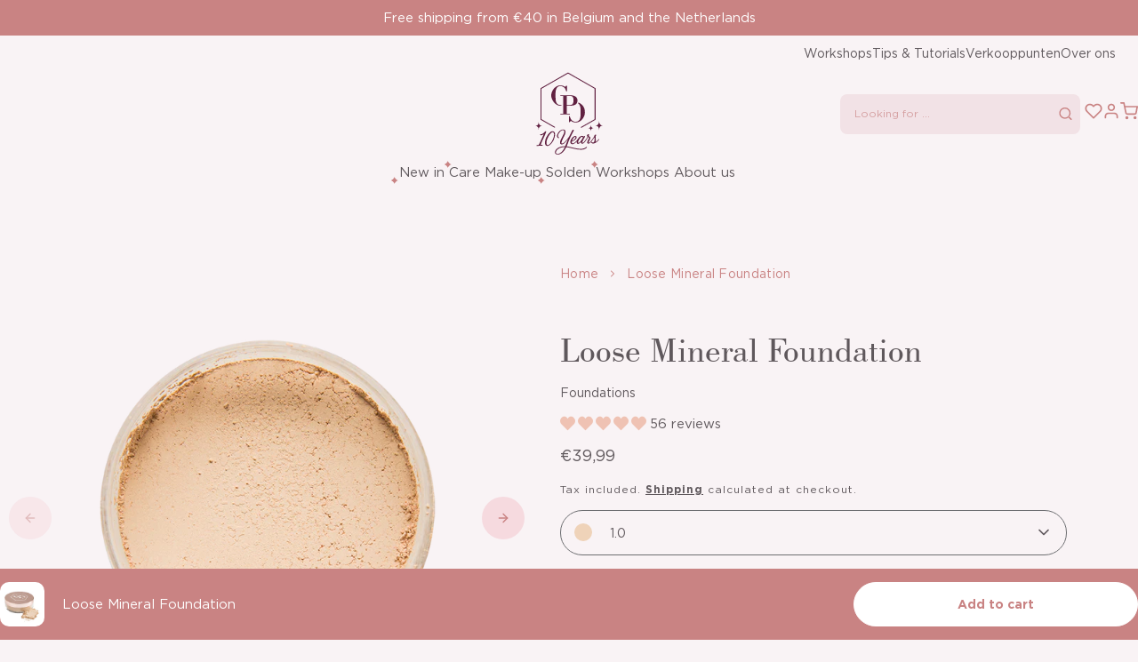

--- FILE ---
content_type: text/css
request_url: https://centpurcent.com/cdn/shop/t/89/assets/product-card-style.min.css?v=14898999262614744141768486423
body_size: 463
content:
.m-product-card{box-sizing:border-box}.m-product-card__url{text-decoration:none}.m-product-card__wrapper{border-radius:1.5rem;display:flex;flex-direction:column;height:100%;overflow:hidden}@media screen and (min-width:768px){.m-product-card__wrapper{border-radius:2.5rem}}.m-product-card__media{overflow:hidden;position:relative}.m-product-card__media.show-secondary-image img:first-of-type{opacity:1;transition:opacity var(--default-transition-easing) var(--default-transition-timing)}.m-product-card__media.show-secondary-image img:nth-of-type(2){left:0;opacity:0;position:absolute;top:0;transition:opacity var(--default-transition-easing) var(--default-transition-timing)}.m-product-card__media.show-secondary-image .m-product-card__image:hover img:first-of-type{opacity:0}.m-product-card__media.show-secondary-image .m-product-card__image:hover img:nth-of-type(2){left:0;opacity:1;position:absolute;top:0}.m-product-card__image img{border-radius:0;display:block;font-size:0;height:auto;max-width:100%;width:100%}@media screen and (min-width:768px){.m-product-card__image.m-product-card__image-slider .m-swiper__arrow{opacity:0;transition:opacity var(--default-transition-easing) var(--default-transition-timing)}}.m-product-card__image.m-product-card__image-slider .m-swiper__arrow--prev{left:.8rem}.m-product-card__image.m-product-card__image-slider .m-swiper__arrow--next{right:.8rem}.m-product-card__info{margin-bottom:1rem}.m-product-card__quick-add{left:50%;margin-top:auto;position:relative;transform:translateX(-50%);transition:opacity var(--default-transition-easing) var(--default-transition-timing),margin-bottom var(--default-transition-easing) var(--default-transition-timing);width:100%}.m-product-card__reviews{margin-bottom:1rem}.m-product-card__reviews .jdgm-widget .jdgm-prev-badge__text,.m-product-card__reviews .ruk_rating_snippet .ruk-rating-snippet-count{display:none}.m-product-card__badges{display:flex;flex-direction:row;flex-wrap:wrap;gap:.5rem;left:1rem;position:absolute;top:1rem;width:calc(100% - 6rem);z-index:9}@media screen and (min-width:768px){.m-product-card__badges{left:1.5rem;top:1.5rem;width:calc(100% - 6.4rem)}}.m-product-card__wishlist{position:absolute;right:1rem;top:1rem;z-index:9}.m-product-card__content{display:flex;flex:1;flex-direction:column;padding:1rem .3rem;position:relative;z-index:2}.m-product-card__content .m-price{margin-top:.8rem}@media screen and (min-width:768px){.m-product-card__content{padding:1.5rem 1.5rem 1rem}}.m-product-card__content.u-text-center .m-price__sale{justify-content:center}.m-product-card__heading{font-weight:700}@media screen and (min-width:768px){.m-product-card__heading{font-size:var(--body-fs-md);line-height:var(--body-lh-md);padding-left:2rem;padding-right:2rem}}.m-product-card__variant{font-size:var(--body-fs-xs);line-height:var(--body-lh-xs)}@media screen and (min-width:768px){.m-product-card__variant{font-size:var(--body-fs-md);line-height:var(--body-lh-md)}}.m-product-card__variants{height:auto;position:relative;transition:transform var(--default-transition-easing) var(--default-transition-timing),visibility var(--default-transition-easing) var(--default-transition-timing);width:100%;z-index:2}@media screen and (min-width:768px){.m-product-card__variants{bottom:0;left:0;pointer-events:none;position:absolute;transform:translateY(100%);visibility:hidden}}.m-product-card__variants .m-quick-add-variants__items{padding-bottom:0}.m-product-card__variants .m-variants__swatch--hidden{display:none}@media screen and (min-width:768px){.m-product-card:hover .m-product-card__variants{opacity:1;pointer-events:auto;transform:translateY(0);transition:transform var(--default-transition-easing) var(--default-transition-timing);visibility:visible}}.m-product-card__price .m-price--on-sale .m-price-item--regular-wrapper,.m-product-card__price .o-product__tax{display:none}@media screen and (min-width:768px){.m-product-card__price .m-price--on-sale .m-price-item--regular-wrapper{display:block}}.m-product-card__price .m-price--on-sale .m-price-item--sale{font-weight:700}.m-product-card.m-product-card--simple .m-product-card__url{color:inherit;gap:1.5rem;margin-bottom:2rem}.m-product-card.m-product-card--simple .m-product-card__media{max-width:8.6rem;position:relative}.m-product-card.m-product-card--simple .m-product-card__image{background-color:rgba(var(--color-black),.2)}.m-product-card.m-product-card--simple .m-product-card__content{display:flex;flex:1;flex-direction:column;margin:0;padding:0}.m-product-card.m-product-card--simple .m-product-card__price{margin-bottom:1rem}.m-product-card.m-product-card--simple .m-product-card__heading{letter-spacing:.028rem;margin-bottom:0;padding:0;text-decoration:none;text-transform:capitalize}.m-product-card.m-product-card--simple .m-product-form__submit{text-align:left}.m-product-card.m-product-card--simple .m-variants__label{margin-bottom:1rem}.m-product-card.m-product-card--simple .m-product-card__quick-add{bottom:0;left:0;margin-bottom:0;margin-top:auto;opacity:1;position:relative;transform:none;width:auto}.m-product-card.m-product-card--simple .m-product-card__quick-add .m-quick-add-variants{margin-bottom:1rem}.m-product-card.m-product-card--simple .m-product-card__quick-add .m-quick-add-variants__button{border-bottom:none;padding:0;text-align:left;text-decoration:underline}.m-product-card.m-product-card--simple .m-product-card__quick-add .m-quick-add-variants__items{padding:0}.m-product-card--complementary{padding:0 2rem}.m-product-card--complementary .m-product-card__wrapper{display:flex;flex-direction:row}.m-product-card--complementary .m-product-card__media{flex-basis:40%}.m-product-card--complementary .m-product-card__content{flex:1;padding:3rem 1.5rem}@media screen and (min-width:768px){.m-product-card--complementary .m-product-card__content{padding:2rem}}@media screen and (min-width:1250px){.m-product-card--complementary .m-product-card__content{padding:2rem 3rem}}.m-product-card--complementary .m-product-card__content.u-text-left .m-product-card__heading{padding:0}.m-product-card--complementary .m-product-card__heading{margin-bottom:1rem}@media screen and (min-width:768px){.m-product-card--complementary .m-product-card__variant{font-size:var(--body-fs-sm);line-height:var(--body-lh-sm)}}.m-product-card--complementary .m-product-card__image{height:100%}.m-product-card--complementary .m-product-card__image img{height:100%;object-fit:cover}.m-product-card--complementary .m-product-card__variants{height:auto;position:relative;width:100%;z-index:2}@media screen and (min-width:768px){.m-product-card--complementary .m-product-card__variants{pointer-events:auto;position:relative;transform:none;visibility:visible}}.m-product-card--complementary .m-product-card__variants .m-quick-add-variants__items{padding:0}.m-product-card--complementary .m-product-card__variants .m-variants__swatch--hidden{display:none}.m-product-card--complementary .m-product-card__quick-add{margin-top:1rem}.m-product-card--complementary .m-product-card__quick-add .m-quick-add-variants__buttons{width:fit-content}.m-product-card--complementary .m-product-card__quick-add .m-quick-add-variants__buttons .a-link{font-size:var(--body-fs-sm);line-height:var(--body-lh-sm);padding:0}@media screen and (min-width:768px){.m-product-card--complementary .m-product-card__quick-add .m-quick-add-variants__buttons .a-link{font-size:var(--link-fs);line-height:var(--link-lh)}}.m-product-card--complementary .m-product-card__quick-add .m-product-form__buttons{width:fit-content}.m-product-card--complementary .m-product-card__quick-add .m-product-form__buttons .a-link{font-size:var(--body-fs-sm);line-height:var(--body-lh-sm);padding:0}@media screen and (min-width:768px){.m-product-card--complementary .m-product-card__quick-add .m-product-form__buttons .a-link{font-size:var(--link-fs);line-height:var(--link-lh)}}

--- FILE ---
content_type: text/css
request_url: https://centpurcent.com/cdn/shop/t/89/assets/price-style.min.css?v=92477766869683739231768486423
body_size: -500
content:
.m-price{color:rgb(var(--color-text))}.m-price.m-price--lg{font-size:var(--body-fs-lg);line-height:var(--body-lh-lg)}.m-price.m-price--md{font-size:var(--body-fs-md);line-height:var(--body-lh-md)}.m-price.m-price--btn{font-size:var(--btn-fs);line-height:var(--btn-lh)}.m-price.m-price--btn-small{font-size:var(--btn-sm-fs);font-size:var(--btn-sm-lh)}@media screen and (min-width:768px){.m-price.m-price--btn-small{font-size:var(--btn-fs);line-height:var(--btn-lh)}}.m-price.m-price--sm{font-size:var(--body-fs-sm);line-height:var(--body-lh-sm)}.m-price.m-price--unavailable{visibility:hidden}.m-price--on-sale .m-price__regular,.m-price__sale{display:none}.m-price--on-sale .m-price__sale{display:flex}.m-price--on-sale .m-price__sale .m-price-item--regular{font-size:var(--body-fs-xs);line-height:var(--body-lh-xs);margin-left:.5rem}.m-price__sale{font-weight:400}

--- FILE ---
content_type: text/css
request_url: https://centpurcent.com/cdn/shop/t/89/assets/cart-drawer-style.min.css?v=105927057624749651231768486423
body_size: 163
content:
.m-cart-drawer{display:flex;height:100%;justify-content:flex-end;left:0;pointer-events:none;position:fixed;top:0;width:100vw;z-index:99999}.m-cart-drawer.animate .m-cart-drawer__recommendations,.m-cart-drawer.animate .m-cart-drawer__sidebar{transition:transform var(--default-transition-timing) var(--default-transition-easing),opacity var(--default-transition-timing) var(--default-transition-easing),visibility 0s var(--default-transition-timing) var(--default-transition-easing)}.m-cart-drawer.animate .m-cart-drawer__underlay{transition:opacity var(--default-transition-timing) var(--default-transition-easing),visibility 0s var(--default-transition-timing) var(--default-transition-easing)}.m-cart-drawer.active{pointer-events:auto}.m-cart-drawer.active .m-cart-drawer__recommendations,.m-cart-drawer.active .m-cart-drawer__sidebar{opacity:1;transform:translate(0);transition:transform var(--default-transition-timing) var(--default-transition-easing),opacity var(--default-transition-timing) var(--default-transition-easing),visibility 0s;visibility:visible}.m-cart-drawer.active .m-cart-drawer__recommendations{transition-delay:.2s}.m-cart-drawer.active .m-cart-drawer__underlay{opacity:.4;transition-delay:.1s,0s;transition-duration:.3s,0s;transition:opacity var(--default-transition-timing) var(--default-transition-easing),visibility 0s;visibility:visible}.m-cart-drawer.is-empty .m-cart-drawer__footer,.m-cart-drawer.is-empty .m-cart-drawer__items{display:none}.m-cart-drawer__sidebar{box-shadow:0 0 2rem rgba(0,0,0,.1);overflow:hidden;right:0;width:50rem;z-index:3000}.m-cart-drawer__recommendations,.m-cart-drawer__sidebar{flex-direction:column;height:100%;max-width:100vw;opacity:0;position:fixed;top:0;transform:translate(100%);visibility:hidden}.m-cart-drawer__recommendations{display:none;overflow:scroll;right:50rem;width:32rem;z-index:2999}@media screen and (min-width:990px){.m-cart-drawer__recommendations{display:block;max-width:100vw;width:40rem}}.m-cart-drawer__recommendations--inside{display:block}@media screen and (min-width:990px){.m-cart-drawer__recommendations--inside{display:none}}.m-cart-drawer__shipping-progress{background-color:rgb(var(--color-background));justify-content:space-between;margin:0 3rem 3rem}.m-cart-drawer__shipping-progress p{font-size:var(--body-fs-sm);line-height:var(--body-lh-sm)}.m-cart-drawer__shipping-progress-bar{background-color:rgb(var(--color-button));border-radius:.5px;height:.3rem;margin:1.35rem 0 1rem;width:100%}.m-cart-drawer__shipping-progress-bar>span{background-color:rgb(var(--color-accent));border-radius:.5px;display:block;height:100%;position:relative;transition:width .4s ease-in-out;width:0}.m-cart-drawer__shipping-progress-bar>span .icon{left:calc(100% - 1.4rem);padding:0;position:absolute;right:auto;top:-1.9rem;width:1.8rem}.m-cart-drawer__underlay{background:rgb(var(--color-black));height:100vh;left:0;opacity:0;position:fixed;top:0;visibility:hidden;width:100%;z-index:2400}.m-cart-drawer__header{font-weight:700;justify-content:space-between;margin:2rem}@media screen and (min-width:768px){.m-cart-drawer__header{margin:3rem 3rem 1.5rem}}.m-cart-drawer__header.grid{width:auto}.m-cart-drawer__heading{letter-spacing:.1rem;text-transform:uppercase}.m-cart-drawer__heading,.m-cart-drawer__total-label{margin-bottom:0}.m-cart-drawer__total-label{font-size:var(--body-fs-sm);font-weight:600;line-height:var(--body-lh-sm)}.m-cart-drawer__close{padding:0}.m-cart-drawer__close .icon{display:block}.m-cart-drawer__empty,.m-cart-drawer__items{display:flex;flex:1;flex-direction:column;overflow:auto}.m-cart-drawer .cart-drawer__form,.m-cart-drawer__upsell{padding-left:2rem;padding-right:2rem}@media screen and (min-width:768px){.m-cart-drawer .cart-drawer__form,.m-cart-drawer__upsell{padding-left:3rem;padding-right:3rem}}.m-cart-drawer__upsell{margin-top:auto;padding-bottom:3rem;padding-top:3rem}.m-cart-drawer__upsell-heading{font-weight:600;letter-spacing:.1rem;padding-bottom:1rem;text-transform:uppercase}.m-cart-drawer__upsell-items{display:flex;flex-direction:column;gap:1.5rem}.m-cart-drawer__footer>div:first-child{border-top:1px solid rgb(var(--color-border))}.m-cart-drawer__tax-note{margin-top:1rem}.m-cart-drawer__totals{margin-bottom:1.5rem;padding-top:1.5rem}.m-cart-drawer__total{justify-content:space-between;margin-bottom:.2rem}.m-cart-drawer__actions{text-align:center}.m-cart-drawer__actions .a-btn{display:block;width:100%}.m-cart-drawer__actions .a-link{margin:1rem auto}.m-cart-drawer__error{color:rgb(var(--color-error))}.m-cart-drawer__footer{padding-bottom:2rem;padding-left:2rem;padding-right:2rem}@media screen and (min-width:768px){.m-cart-drawer__footer{padding-bottom:3rem;padding-left:3rem;padding-right:3rem}}

--- FILE ---
content_type: text/css
request_url: https://centpurcent.com/cdn/shop/t/89/assets/social-icons-style.min.css?v=149381819167004857751768486423
body_size: -621
content:
.m-list-social{line-height:0;margin:-.5rem}.m-list-social__item{padding:.5rem}.m-list-social__item .icon{display:block;height:2.2rem;width:2.2rem}.m-list-social__link{transition:color .35s ease}.m-list-social__link:hover{color:rgb(var(--color-button))}

--- FILE ---
content_type: text/css
request_url: https://centpurcent.com/cdn/shop/t/89/assets/product-action-bar-style.min.css?v=88355031167484658581768486423
body_size: -460
content:
.m-action-bar{background-color:rgb(var(--color-background));bottom:0;height:7rem;position:fixed;transform:translateY(8rem);transition:transform ease var(--default-transition-timing);width:100%;z-index:99}@media screen and (min-width:768px){.m-action-bar{height:8rem}}.m-action-bar--visible{transform:translateY(0)}.m-action-bar__inner{height:100%}.m-action-bar__info{display:none}@media screen and (min-width:768px){.m-action-bar__info{display:block}}.m-action-bar__media{display:inline-block;height:5rem;margin-right:2rem;vertical-align:middle}.m-action-bar__image{border-radius:1rem;display:block;height:100%;width:auto}.m-action-bar__title{display:inline-block;margin-bottom:0;vertical-align:middle}.m-action-bar__actions{display:flex;gap:2rem;margin-left:auto}.m-action-bar__button{flex:1;position:relative;width:100%}.m-action-bar__button--loading .m-action-bar__submit-text{opacity:0}.m-action-bar__loader{left:50%;position:absolute;top:50%;transform:translate(-50%,-50%)}.m-action-bar__subscriptions .a-select{margin:0}.m-action-bar__subscriptions .ts-wrapper .ts-dropdown{border-bottom:0;border-radius:3px 3px 0 0;border-top:1px solid rgb(var(--color-border));bottom:100%;top:unset}

--- FILE ---
content_type: text/css
request_url: https://centpurcent.com/cdn/shop/t/89/assets/complementary-products-style.min.css?v=47947663416167558381768486423
body_size: -399
content:
@media screen and (min-width:768px){.o-complementary-products{margin-bottom:3.2rem;margin-top:3.2rem}}.o-complementary-products__title{font-weight:700;margin-bottom:1.6rem}.o-complementary-products .swiper-button-next,.o-complementary-products .swiper-button-prev{cursor:pointer;display:flex;margin-top:calc(0px - var(--swiper-navigation-size)/2);position:absolute;top:50%;z-index:10}.o-complementary-products .swiper-button-next.swiper-button-disabled,.o-complementary-products .swiper-button-prev.swiper-button-disabled{cursor:auto;opacity:.35;pointer-events:none}.o-complementary-products .swiper-button-next{left:auto;right:var(--swiper-navigation-sides-offset,10px)}.o-complementary-products .swiper-button-prev{left:var(--swiper-navigation-sides-offset,10px);right:auto}@media screen and (min-width:768px){.o-complementary-products__slider{margin-left:-2rem;margin-right:-2rem}}.o-complementary-products__slider .swiper-wrapper{height:auto!important}.o-complementary-products__slider:not(.swiper-initialized) .swiper-wrapper{display:flex;gap:var(--layout-row-grid-gap) var(--layout-column-grid-gap)}.o-complementary-products__slider:not(.swiper-initialized) .swiper-wrapper .swiper-slide{--flex-items:1;width:calc(100%/var(--flex-items) - (var(--flex-items) - 1)/var(--flex-items)*var(--layout-column-grid-gap))}.o-complementary-products__slider:not(.swiper-initialized)[data-columns-mobile="1"] .swiper-slide{--flex-items:1}@media screen and (min-width:768px){.o-complementary-products__slider:not(.swiper-initialized)[data-columns="2"] .swiper-slide{--flex-items:2}}.o-complementary-products__slider .m-swiper__arrow--prev{left:0}.o-complementary-products__slider .m-swiper__arrow--next{right:0}

--- FILE ---
content_type: text/css
request_url: https://centpurcent.com/cdn/shop/t/89/assets/multicolumn-style.min.css?v=148179976680878884891768486423
body_size: -84
content:
.o-multicolumn__content{margin-bottom:var(--layout-block-spacing-large-mobile)}@media screen and (min-width:768px){.o-multicolumn__content{margin-bottom:var(--layout-block-spacing-large-desktop)}}.o-multicolumn__footer{margin-top:3rem}.o-multicolumn__title{margin-bottom:1rem}.o-multicolumn__image{margin-bottom:3rem}.o-multicolumn__image img{height:auto;max-width:100%;object-fit:cover}.o-multicolumn__link{text-decoration:none}.o-multicolumn__items{display:flex;flex-wrap:wrap;gap:var(--layout-row-grid-gap-mobile) var(--layout-column-grid-gap-mobile)}@media screen and (min-width:768px){.o-multicolumn__items{gap:var(--layout-row-grid-gap) var(--layout-column-grid-gap)}}.o-multicolumn__items .o-multicolumn__item{--flex-items:1;width:calc(100%/var(--flex-items) - (var(--flex-items) - 1)/var(--flex-items)*var(--layout-column-grid-gap-mobile))}@media screen and (min-width:768px){.o-multicolumn__items .o-multicolumn__item{width:calc(100%/var(--flex-items) - (var(--flex-items) - 1)/var(--flex-items)*var(--layout-column-grid-gap))}}.o-multicolumn__items .o-multicolumn__item:hover .o-multicolumn__link .o-multicolumn__title{text-decoration:underline}.o-multicolumn__item{background:transparent;height:100%;position:relative}.o-multicolumn__item--below-card .o-multicolumn__image,.o-multicolumn__item--below-card .o-multicolumn__video{margin-bottom:var(--layout-block-spacing-medium-mobile);position:relative}@media screen and (min-width:768px){.o-multicolumn__item--below-card .o-multicolumn__image,.o-multicolumn__item--below-card .o-multicolumn__video{margin-bottom:var(--layout-block-spacing-medium-desktop)}}.o-multicolumn__item--on-card .o-multicolumn__image,.o-multicolumn__item--on-card .o-multicolumn__video{height:100%;left:0;position:absolute;top:0;width:100%;z-index:0}.o-multicolumn__item--on-card .o-multicolumn__item-content{padding:1.4rem}@media screen and (min-width:990px){.o-multicolumn__item--on-card .o-multicolumn__item-content{padding:2.8rem}}.o-multicolumn__item--on-card .o-multicolumn__item-content.has-video{height:calc(100% - 5.5rem);top:5.5rem}.o-multicolumn__item-ratio--1x1{aspect-ratio:1/1;object-fit:cover}.o-multicolumn__item-ratio--2x3{aspect-ratio:2/3;object-fit:cover}.o-multicolumn__item-ratio--3x2{aspect-ratio:3/2;object-fit:cover}.o-multicolumn__item-ratio--4x3{aspect-ratio:4/3;object-fit:cover}.o-multicolumn__item-ratio--4x5{aspect-ratio:4/5;object-fit:cover}.o-multicolumn__item-ratio--16x9{aspect-ratio:16/9;object-fit:cover}.o-multicolumn__image{border-radius:var(--border-radius);overflow:hidden}.o-multicolumn__image img{display:block;transition:transform var(--default-transition-timing) var(--default-transition-easing)}.o-multicolumn__image .a-placeholder-media,.o-multicolumn__image img{height:100%;min-height:100%;min-width:100%;object-fit:cover;width:100%}.o-multicolumn__video{border-radius:var(--border-radius);height:100%;overflow:hidden}.o-multicolumn__video video{height:100%}.o-multicolumn__overlay{height:100%;left:0;position:absolute;top:0;width:100%}.o-multicolumn__item-content{height:100%;position:relative;width:100%;z-index:2}.o-multicolumn__item-content p{margin-bottom:0}.o-multicolumn__item-content .a-btn{width:fit-content}.o-multicolumn__item-content-inner{display:flex;flex-direction:column;gap:1rem;width:100%}.o-multicolumn__mobile-columns--1 .o-multicolumn__item{--flex-items:1}.o-multicolumn__mobile-columns--2 .o-multicolumn__item{--flex-items:2}.o-multicolumn__mobile-columns--3 .o-multicolumn__item{--flex-items:3}.o-multicolumn__mobile-columns--4 .o-multicolumn__item{--flex-items:4}.o-multicolumn__mobile-columns--5 .o-multicolumn__item{--flex-items:5}.o-multicolumn__mobile-columns--6 .o-multicolumn__item{--flex-items:6}@media screen and (min-width:1100px){.o-multicolumn__columns--1 .o-multicolumn__item{--flex-items:1}.o-multicolumn__columns--2 .o-multicolumn__item{--flex-items:2}.o-multicolumn__columns--3 .o-multicolumn__item{--flex-items:3}.o-multicolumn__columns--4 .o-multicolumn__item{--flex-items:4}.o-multicolumn__columns--5 .o-multicolumn__item{--flex-items:5}.o-multicolumn__columns--6 .o-multicolumn__item{--flex-items:6}}

--- FILE ---
content_type: text/css
request_url: https://centpurcent.com/cdn/shop/t/89/assets/product-compare-style.min.css?v=72594951214067032891768486423
body_size: -417
content:
.o-compare p,.o-compare__heading{margin:0}@media screen and (min-width:768px){.o-compare{overflow:clip}.m-compare-products{left:50%;position:relative;transform:translateX(-50vw);width:100vw}}.m-compare-products__arrow-wrapper{display:flex;gap:1rem;justify-content:center;margin-block-end:1.8rem;position:relative}.m-compare-products__arrow-wrapper>.swiper-button-next,.m-compare-products__arrow-wrapper>.swiper-button-prev{inset:unset;margin:unset;position:relative}@media screen and (min-width:768px){.m-compare-products__arrow-wrapper{display:none}}.m-compare-products__grid{border-radius:var(--border-radius);width:100%}@media screen and (min-width:768px){.m-compare-products__grid{display:grid;grid-template-columns:repeat(3,1fr);grid-template-rows:repeat(6,auto);max-width:var(--max-width,100%)}.m-compare-products__grid.products-count-2{grid-template-columns:repeat(2,1fr)}.m-compare-products__grid.products-count-3{grid-template-columns:repeat(3,1fr)}.m-compare-products .swiper,.m-compare-products .swiper-slide,.m-compare-products .swiper-wrapper{display:grid;grid-column:1/-1;grid-row:1/-1;grid-template-columns:subgrid;grid-template-rows:subgrid}.m-compare-products .swiper-slide{grid-column:auto}}

--- FILE ---
content_type: text/css
request_url: https://centpurcent.com/cdn/shop/t/89/assets/usp-style.min.css?v=160557380249627591141768486423
body_size: -352
content:
.o-usp{--title-color:var(--usp-heading-color,var(--color-text))}.o-usp--border{border-bottom:1px solid rgba(var(--color-border));border-top:1px solid rgba(var(--color-border));padding-bottom:var(--layout-block-spacing-medium);padding-top:var(--layout-block-spacing-medium)}@media screen and (min-width:768px){.o-usp--border{padding-bottom:var(--layout-block-spacing-large);padding-top:var(--layout-block-spacing-large)}}.o-usp__text p,.o-usp__title{color:inherit;margin:0}.o-usp__title{color:rgb(var(--title-color));font-size:var(--body-fs-lg);margin-bottom:.5rem}.o-usp__text{font-size:var(--body-fs-sm)}.o-usp__text *{color:inherit}.o-usp__image img{aspect-ratio:1/1;border-radius:0;height:auto;max-width:100%;object-fit:cover}.o-usp__icon{color:rgb(var(--title-color))}.o-usp__icon svg{height:2.4rem;max-width:100%;width:auto}.o-usp__icon svg path{fill:currentColor}.o-usp__inner{display:flex;gap:1.6rem}.o-usp__icon-alignment--top{flex-direction:column}.o-usp__icon-alignment--next{flex-direction:row}.o-usp__slider-wrapper:not(.swiper-initialized) .swiper-wrapper{display:flex;gap:var(--layout-row-grid-gap) var(--layout-column-grid-gap)}.o-usp__slider-wrapper:not(.swiper-initialized) .swiper-wrapper .swiper-slide{--flex-items:1;width:calc(100%/var(--flex-items) - (var(--flex-items) - 1)/var(--flex-items)*var(--layout-column-grid-gap))}.o-usp__slider-wrapper:not(.swiper-initialized)[data-columns-mobile="1"] .swiper-slide{--flex-items:1}.o-usp__slider-wrapper:not(.swiper-initialized)[data-columns-mobile="2"] .swiper-slide{--flex-items:2}@media screen and (min-width:768px){.o-usp__slider-wrapper:not(.swiper-initialized)[data-columns="2"] .swiper-slide{--flex-items:2}.o-usp__slider-wrapper:not(.swiper-initialized)[data-columns="3"] .swiper-slide{--flex-items:3}.o-usp__slider-wrapper:not(.swiper-initialized)[data-columns="4"] .swiper-slide{--flex-items:4}}.o-usp__slider-wrapper--grid .swiper-wrapper{flex-wrap:wrap}.o-usp__slider-wrapper--slider:not(.swiper-initialized){overflow:hidden}.o-usp__slider-wrapper--slider:not(.swiper-initialized) .swiper-wrapper{flex-wrap:nowrap}

--- FILE ---
content_type: text/css;charset=UTF-8
request_url: https://cached.rebuyengine.com/api/v1/user/stylesheet?shop=centpurcent.myshopify.com&cache_key=1769393165
body_size: 2504
content:
:root{--rb-smart-search-quick-view-product-title-color:#5f585c;--rb-smart-search-quick-view-product-price-color:#5f585c;--rb-smart-search-quick-view-product-price-sale-color:#5f585c;--rb-smart-search-quick-view-product-price-compare-at-color:#5f585c;--rb-smart-search-quick-view-button-text-color:#5f585c;--rb-smart-search-quick-view-button-background-color:#f6dadf;--rb-smart-search-quick-view-button-border-color:#ffd4dc;--rb-smart-search-quick-view-button-border-width:0px;--rb-smart-search-quick-view-button-radius:5px;--rb-smart-search-quick-view-reviews-background-color:#E5E5E5;--rb-smart-search-quick-view-reviews-foreground-color:transparent;--rb-smart-search-quick-view-reviews-text-color:#5f585c;--rb-smart-search-results-product-title-color:#5f585c;--rb-smart-search-results-product-price-color:#5f585c;--rb-smart-search-results-product-price-sale-color:#5f585c;--rb-smart-search-results-product-price-compare-at-color:#5f585c;--rb-smart-search-results-pagination-button-text-color:#5f585c;--rb-smart-search-results-pagination-button-background-color:#f6dadf;--rb-smart-search-results-pagination-button-border-color:#ffd4dc;--rb-smart-search-results-pagination-button-border-width:0px;--rb-smart-search-results-pagination-button-radius:5px;--rb-smart-search-results-reviews-background-color:#E5E5E5;--rb-smart-search-results-reviews-foreground-color:transparent;--rb-smart-search-results-reviews-text-color:#5f585c}.rebuy-loader{border-bottom-color:#f6dadf}.rebuy-widget .super-title{color:#5f585c}.rebuy-widget .primary-title{color:#5f585c}.rebuy-widget .description{color:#5f585c}.rebuy-widget .rebuy-product-title,.rebuy-widget .rebuy-product-title-link,.rebuy-modal__product-title{color:#5f585c}.rebuy-widget .rebuy-product-description,.rebuy-modal__product-option-title{color:#5f585c}.rebuy-product-vendor{color:#5f585c}.rebuy-money,.rebuy-widget .rebuy-money{color:#5f585c}.rebuy-money.sale,.rebuy-widget .rebuy-money.sale,.rebuy-cart__flyout-subtotal-final-amount,.rebuy-reorder-cart-total-price-final-amount,[data-rebuy-component="cart-subtotal"] .rebuy-cart__flyout-subtotal-final-amount,[data-rebuy-component="cart-subtotal"] .rebuy-reorder-cart-total-price-final-amount{color:#5f585c}.rebuy-money.compare-at,.rebuy-widget .rebuy-money.compare-at{color:#5f585c}.rebuy-underline,.rebuy-widget .rebuy-underline{border-color:#f6dadf}.rebuy-checkbox .checkbox-input:focus,.rebuy-widget .rebuy-checkbox .checkbox-input:focus,.rebuy-radio .radio-input:focus,.rebuy-widget .rebuy-radio .radio-input:focus{border-color:#5f585c}.rebuy-checkbox .checkbox-input:checked,.rebuy-widget .rebuy-checkbox .checkbox-input:checked,.rebuy-radio .radio-input:checked,.rebuy-widget .rebuy-radio .radio-input:checked{background:#f6dadf;border-color:#f6dadf}.rebuy-select,.rebuy-widget .rebuy-select,select.rebuy-select,.rebuy-widget select.rebuy-select{color:#5f585c;background-color:#fff;border-color:#5f585c;border-radius:5px}.rebuy-select{background-image:linear-gradient(45deg,transparent 50%,#5f585c 50%),linear-gradient(135deg,#5f585c 50%,transparent 50%),linear-gradient(to right,#5f585c,#5f585c)}.rebuy-select:focus,.rebuy-widget .rebuy-select:focus,select.rebuy-select:focus,.rebuy-widget select.rebuy-select:focus{border-color:#5f585c}.rebuy-input,.rebuy-widget .rebuy-input,input.rebuy-input,.rebuy-widget input.rebuy-input{color:#5f585c;background-color:#fff;border-color:#5f585c;border-radius:5px}.rebuy-input:focus,.rebuy-widget .rebuy-input:focus,input.rebuy-input:focus,.rebuy-widget input.rebuy-input:focus{border-color:#5f585c}.rebuy-button,.rebuy-widget .rebuy-button,.rebuy-cart__flyout-empty-cart a,[data-rebuy-component=progress-bar] .rebuy-cart__progress-gift-variant-readd,.rebuy-cart__progress-free-product-variant-select-container{color:#5f585c;background:#f6dadf;border-color:#ffd4dc;border-width:0;border-radius:5px}.rebuy-button.outline,.rebuy-widget .rebuy-button.outline,.rebuy-button.secondary,.rebuy-widget .rebuy-button.secondary{color:#f6dadf;background:#5f585c;border-color:#f6dadf}.rebuy-button.decline,.rebuy-widget .rebuy-button.decline{color:#5f585c;background:#fff0;border-color:#5f585c}.rebuy-button.dark,.rebuy-widget .rebuy-button.dark{background-color:#5E6670;color:#fff;border-color:#fff}.rebuy-option-button{color:#f6dadf;border-color:#f6dadf;border-radius:5px;background:#5f585c}.rebuy-option-button.is-active{color:#5f585c;background:#f6dadf}.rebuy-radio,.rebuy-checkbox,.rebuy-widget .rebuy-radio,.rebuy-widget .rebuy-checkbox{border-color:#5f585c}.rebuy-radio:focus,.rebuy-checkbox:focus,.rebuy-widget .rebuy-radio:focus,.rebuy-widget .rebuy-checkbox:focus{border-color:#5f585c}.rebuy-radio:checked,.rebuy-checkbox:checked,.rebuy-widget .rebuy-radio:checked,.rebuy-widget .rebuy-checkbox:checked{color:#5f585c;background:#5f585c;border-color:#5f585c}.rebuy-textarea{color:#5f585c;background-color:#fff;border-color:#5f585c;border-radius:5px}.rebuy-widget .rebuy-carousel__arrows .rebuy-carousel__arrow,.rebuy-widget .flickity-button{color:#000;background:#fff}.rebuy-widget .rebuy-carousel__arrows .rebuy-carousel__arrow svg,.rebuy-widget .rebuy-carousel__arrows .rebuy-carousel__arrow:hover:not(:disabled) svg{fill:#000}.rebuy-widget .rebuy-carousel__pagination .rebuy-carousel__page,.rebuy-widget .flickity-page-dots .dot{background:#000}.rebuy-widget.rebuy-widget,.rebuy-widget .checkout-promotion-wrapper,.rebuy-widget.rebuy-cart-subscription{background:#fff0}.rsf-modal{--rsf-modal-bg-color:#fff}.rebuy-widget .checkout-promotion-header{border-color:#5f585c}.rebuy-widget .checkout-promotion-header .promo-title{color:#5f585c}.rebuy-widget .checkout-promotion-header .promo-subtitle{color:#5f585c}.rebuy-widget .checkout-promotion-body h1,.rebuy-widget .checkout-promotion-body h2,.rebuy-widget .checkout-promotion-body h3,.rebuy-widget .checkout-promotion-body h4{color:#5f585c}.rebuy-widget .checkout-promotion-footer{border-color:#5f585c}.rebuy-widget .checkout-promotion-product+.checkout-promotion-product,.rebuy-widget .rebuy-product-block+.rebuy-product-block{border-color:#5f585c}.rebuy-widget .checkout-promotion-product .promotion-info .product-title{color:#5f585c}.rebuy-widget .checkout-promotion-product .promotion-info .variant-title{color:#5f585c}.rebuy-widget .checkout-promotion-product .promotion-info .product-description{color:#5f585c}.rebuy-widget .rebuy-product-review .rebuy-star-rating .rebuy-star-rating-foreground{background-image:url('data:image/svg+xml;charset=UTF-8, %3Csvg%20width%3D%22100%22%20height%3D%2220%22%20viewBox%3D%220%200%2080%2014%22%20xmlns%3D%22http%3A%2F%2Fwww.w3.org%2F2000%2Fsvg%22%3E%3Cg%20fill%3D%22%22%20fill-rule%3D%22evenodd%22%3E%3Cpath%20d%3D%22M71.996%2011.368l-3.94%202.42c-.474.292-.756.096-.628-.443l1.074-4.53-3.507-3.022c-.422-.363-.324-.693.24-.74l4.602-.37%201.778-4.3c.21-.51.55-.512.762%200l1.78%204.3%204.602.37c.552.046.666.37.237.74l-3.507%203.02%201.075%204.532c.127.536-.147.74-.628.444l-3.94-2.422zM55.996%2011.368l-3.94%202.42c-.474.292-.756.096-.628-.443l1.074-4.53-3.507-3.022c-.422-.363-.324-.693.24-.74l4.602-.37%201.778-4.3c.21-.51.55-.512.762%200l1.78%204.3%204.602.37c.552.046.666.37.237.74l-3.507%203.02%201.075%204.532c.127.536-.147.74-.628.444l-3.94-2.422zM40.123%2011.368l-3.94%202.42c-.475.292-.756.096-.63-.443l1.076-4.53-3.508-3.022c-.422-.363-.324-.693.24-.74l4.602-.37%201.778-4.3c.21-.51.55-.512.762%200l1.778%204.3%204.603.37c.554.046.667.37.24.74l-3.508%203.02%201.075%204.532c.127.536-.147.74-.628.444l-3.94-2.422zM24.076%2011.368l-3.94%202.42c-.475.292-.757.096-.63-.443l1.076-4.53-3.507-3.022c-.422-.363-.324-.693.238-.74l4.603-.37%201.78-4.3c.21-.51.55-.512.76%200l1.78%204.3%204.602.37c.554.046.667.37.24.74l-3.508%203.02%201.074%204.532c.127.536-.146.74-.628.444l-3.94-2.422zM8.123%2011.368l-3.94%202.42c-.475.292-.756.096-.63-.443l1.076-4.53L1.12%205.792c-.422-.363-.324-.693.24-.74l4.602-.37%201.778-4.3c.21-.51.55-.512.762%200l1.778%204.3%204.603.37c.554.046.667.37.24.74l-3.508%203.02%201.075%204.532c.127.536-.147.74-.628.444l-3.94-2.422z%22%2F%3E%3C%2Fg%3E%3C%2Fsvg%3E')}.rebuy-widget .rebuy-product-review .rebuy-star-rating .rebuy-star-rating-background{background-image:url('data:image/svg+xml;charset=UTF-8, %3Csvg%20width%3D%22100%22%20height%3D%2220%22%20viewBox%3D%220%200%2080%2014%22%20xmlns%3D%22http%3A%2F%2Fwww.w3.org%2F2000%2Fsvg%22%3E%3Cg%20fill%3D%22%23E5E5E5%22%20fill-rule%3D%22evenodd%22%3E%3Cpath%20d%3D%22M71.996%2011.368l-3.94%202.42c-.474.292-.756.096-.628-.443l1.074-4.53-3.507-3.022c-.422-.363-.324-.693.24-.74l4.602-.37%201.778-4.3c.21-.51.55-.512.762%200l1.78%204.3%204.602.37c.552.046.666.37.237.74l-3.507%203.02%201.075%204.532c.127.536-.147.74-.628.444l-3.94-2.422zM55.996%2011.368l-3.94%202.42c-.474.292-.756.096-.628-.443l1.074-4.53-3.507-3.022c-.422-.363-.324-.693.24-.74l4.602-.37%201.778-4.3c.21-.51.55-.512.762%200l1.78%204.3%204.602.37c.552.046.666.37.237.74l-3.507%203.02%201.075%204.532c.127.536-.147.74-.628.444l-3.94-2.422zM40.123%2011.368l-3.94%202.42c-.475.292-.756.096-.63-.443l1.076-4.53-3.508-3.022c-.422-.363-.324-.693.24-.74l4.602-.37%201.778-4.3c.21-.51.55-.512.762%200l1.778%204.3%204.603.37c.554.046.667.37.24.74l-3.508%203.02%201.075%204.532c.127.536-.147.74-.628.444l-3.94-2.422zM24.076%2011.368l-3.94%202.42c-.475.292-.757.096-.63-.443l1.076-4.53-3.507-3.022c-.422-.363-.324-.693.238-.74l4.603-.37%201.78-4.3c.21-.51.55-.512.76%200l1.78%204.3%204.602.37c.554.046.667.37.24.74l-3.508%203.02%201.074%204.532c.127.536-.146.74-.628.444l-3.94-2.422zM8.123%2011.368l-3.94%202.42c-.475.292-.756.096-.63-.443l1.076-4.53L1.12%205.792c-.422-.363-.324-.693.24-.74l4.602-.37%201.778-4.3c.21-.51.55-.512.762%200l1.778%204.3%204.603.37c.554.046.667.37.24.74l-3.508%203.02%201.075%204.532c.127.536-.147.74-.628.444l-3.94-2.422z%22%2F%3E%3C%2Fg%3E%3C%2Fsvg%3E')}.rebuy-widget .rebuy-product-review .rebuy-review-count{color:#5f585c}.rebuy-widget .rebuy-timer{background:#fff0}.rebuy-widget .rebuy-timer-minutes,.rebuy-widget .rebuy-timer-seconds{color:red}.rebuy-notification-modal .rebuy-notification-dialog{background:#fff}.rebuy-notification-modal .rebuy-notification-dialog-header{color:#5f585c}.rebuy-notification-modal .rebuy-notification-dialog-content{color:#5f585c}.rebuy-notification-modal .rebuy-notification-dialog-actions{border-color:#5f585c}.rebuy-modal__container-header{color:#5f585c}.rebuy-modal__spinner{border-color:#5f585c;border-top-color:#f6dadf}.rebuy-modal__spinner:empty{display:block}.rebuy-cart__flyout-header{border-color:#5f585c}.rebuy-cart__flyout-title,.rebuy-cart__title{color:#5f585c}.rebuy-cart__flyout-close{color:#5f585c}.rebuy-cart__flyout-announcement-bar,[data-rebuy-component="announcement-bar"]{color:#5f585c;background-color:#eee}.rebuy-cart__flyout-shipping-bar.has-free-shipping{background-color:rgb(246 218 223 / .2)}.rebuy-cart__flyout-shipping-bar-meter{background-color:#eee}.rebuy-cart__flyout-shipping-bar-meter-fill,.rebuy-cart__progress-bar-meter-fill,.complete .rebuy-cart__progress-step-icon,[data-rebuy-component="progress-bar"] .rebuy-cart__progress-bar-meter-fill,[data-rebuy-component="progress-bar"] .rebuy-cart__progress-step.complete .rebuy-cart__progress-step-icon{color:#5f585c;background:#f6dadf}.rebuy-cart__progress-free-product-variant-select:active+.rebuy-cart__progress-free-product-variant-select-prompt,.rebuy-cart__progress-free-product-variant-select:focus+.rebuy-cart__progress-free-product-variant-select-prompt,[data-rebuy-component="progress-bar"] .rebuy-cart__progress-free-product-variant-select:active+.rebuy-cart__progress-free-product-variant-select-prompt,[data-rebuy-component="progress-bar"] .rebuy-cart__progress-free-product-variant-select:focus+.rebuy-cart__progress-free-product-variant-select-prompt,[data-rebuy-component="progress-bar"] .rebuy-cart__progress-gift-variant-select:active+.rebuy-cart__progress-gift-variant-select-prompt,[data-rebuy-component="progress-bar"] .rebuy-cart__progress-gift-variant-select:focus+.rebuy-cart__progress-gift-variant-select-prompt{color:#f6dadf;background:#5f585c;border-color:#f6dadf}.rebuy-cart__progress-free-product-variant-select:not(:focus)+.rebuy-cart__progress-free-product-variant-select-prompt,.rebuy-cart__progress-free-product-variant-select:not(:active)+.rebuy-cart__progress-free-product-variant-select-prompt,[data-rebuy-component="progress-bar"] .rebuy-cart__progress-free-product-variant-select:not(:focus)+.rebuy-cart__progress-free-product-variant-select-prompt,[data-rebuy-component="progress-bar"] .rebuy-cart__progress-free-product-variant-select:not(:active)+.rebuy-cart__progress-free-product-variant-select-prompt,[data-rebuy-component="progress-bar"] .rebuy-cart__progress-gift-variant-select:not(:focus)+.rebuy-cart__progress-gift-variant-select-prompt,[data-rebuy-component="progress-bar"] .rebuy-cart__progress-gift-variant-select:not(:active)+.rebuy-cart__progress-gift-variant-select-prompt{color:#5f585c;background:#f6dadf;border-color:#ffd4dc;border-radius:5px}.rebuy-cart__flyout-items,[data-rebuy-component="cart-items"]>ul{border-color:#5f585c}.rebuy-cart__flyout-item+.rebuy-cart__flyout-item,[data-rebuy-component="cart-items"] .rebuy-cart__flyout-item+.rebuy-cart__flyout-item{border-top-color:#5f585c}.rebuy-cart__flyout-item-remove,[data-rebuy-component="cart-items"] .rebuy-cart__flyout-item-remove{color:#999}.rebuy-cart__flyout-item-product-title,.rebuy-cart__flyout-item-product-title:hover,.rebuy-cart__flyout-item-product-title:active,.rebuy-cart__flyout-item-product-title:visited,[data-rebuy-component="cart-items"] .rebuy-cart__flyout-item-product-title,[data-rebuy-component="cart-items"] .rebuy-cart__flyout-item-product-title:hover,[data-rebuy-component="cart-items"] .rebuy-cart__flyout-item-product-title:active,[data-rebuy-component="cart-items"] .rebuy-cart__flyout-item-product-title:visited{color:#5f585c}.rebuy-cart__flyout-item-variant-title,[data-rebuy-component="cart-items"] .rebuy-cart__flyout-item-variant-title{color:#5f585c}.rebuy-cart__flyout-item-property,[data-rebuy-component="cart-items"] .rebuy-cart__flyout-item-property{color:#5f585c}.rebuy-cart__flyout-item-price .rebuy-money,[data-rebuy-component="cart-items"] .rebuy-cart__flyout-item-price .rebuy-money{color:#5f585c}.rebuy-cart__flyout-item-price .rebuy-money.sale,[data-rebuy-component="cart-items"] .rebuy-cart__flyout-item-price .rebuy-money.sale{color:#5f585c}.rebuy-cart__flyout-item-price .rebuy-money.compare-at,[data-rebuy-component="cart-items"] .rebuy-cart__flyout-item-price .rebuy-money.compare-at{color:#5f585c}.rebuy-cart__flyout-item-quantity-widget,[data-rebuy-component="cart-items"] .rebuy-cart__flyout-item-quantity-widget{border-color:#5f585c}.rebuy-cart__flyout-item-quantity-widget-label,[data-rebuy-component="cart-items"] .rebuy-cart__flyout-item-quantity-widget-label{border-color:#5f585c}.rebuy-cart__flyout-item-quantity-widget-button,.rebuy-cart__flyout-item-quantity-widget-label,[data-rebuy-component="cart-items"] .rebuy-cart__flyout-item-quantity-widget-button,[data-rebuy-component="cart-items"] .rebuy-cart__flyout-item-quantity-widget-label{color:#5f585c}.rebuy-cart__flyout-recommendations{background:#fafafa;border-color:#5f585c}.rebuy-cart__flyout-recommendations .rebuy-widget .rebuy-product-grid.large-style-line .rebuy-product-block,.rebuy-cart__flyout-recommendations .rebuy-widget .rebuy-product-grid.medium-style-line .rebuy-product-block,.rebuy-cart__flyout-recommendations .rebuy-widget .rebuy-product-grid.small-style-line .rebuy-product-block{border-color:#5f585c}.rebuy-cart__flyout-footer{border-color:#5f585c}.rebuy-cart .rebuy-checkbox:checked{background:#5f585c;border-color:#5f585c}.rebuy-cart .rebuy-checkbox:focus{border-color:#5f585c}.rebuy-cart__flyout-subtotal,[data-rebuy-component="cart-subtotal"] .rebuy-cart__flyout-subtotal{color:#5f585c}.rebuy-cart__flyout-installments,[data-rebuy-component="checkout-area"] .rebuy-cart__flyout-installments{color:#5f585c}.rebuy-cart__flyout-discount-amount,[data-rebuy-component="discount-input"] .rebuy-cart__discount-amount{color:#5f585c}.rebuy-cart__flyout-item-discount-message,[data-rebuy-component="discount-input"] .rebuy-cart__flyout-item-discount-message{color:#5f585c}.rebuy-cart__column--secondary{background-color:rgb(246 218 223 / .2)!important}.rebuy-reorder__item-shipping-bar.has-free-shipping{background-color:rgb(246 218 223 / .2)}.rebuy-reorder__item-shipping-bar-meter-fill{color:#5f585c;background:#f6dadf}.rebuy-reorder__item-quantity-widget{border-color:#5f585c}.rebuy-reorder__item-quantity-widget-label{border-color:#5f585c}.rebuy-reorder__item-quantity-widget-button,.rebuy-reorder__item-quantity-widget-label{color:#5f585c}.rebuy-reorder__announcement-bar{background:#f6dadf;color:#5f585c}.rebuy-reorder-cart-count{background-color:#f6dadf}.rebuy-reorder-cart-count-head{background-color:rgb(246 218 223 / .2);color:#5f585c}.rebuy-reactivate-landing__gift{box-shadow:0 0 5px 1px #ffd4dc}.rebuy-reactivate-landing__modal-addresses-list--active{border-color:#ffd4dc}.rebuy-reactivate-landing__modal-addresses-list .rebuy-radio:checked,.rebuy-reactivate-landing__modal-addresses-list .rebuy-checkbox:checked{background:#5f585c;border-color:#5f585c}.rebuy-smart-banner{background:#f6dadf;border-color:#ffd4dc;border-width:0}.rebuy-smart-banner .rebuy-smart-banner_message,.rebuy-smart-banner .rebuy-smart-banner_close{color:#5f585c}.rebuy-cart a:focus-visible,.rebuy-cart button:focus-visible,.rebuy-cart select:focus-visible,.rebuy-cart input:focus-visible,.rebuy-cart__progress-free-product-variant-select:focus-visible{outline:2px solid #5f585c!important}.rebuy-cart .rebuy-input:focus-visible{border-color:#5f585c!important;outline:0}.rebuy-preview-highlight .rebuy-cart__flyout,.rebuy-preview-highlight .rebuy-widget,.rebuy-preview-highlight .rebuy-quick-view-dropdown__container,.rebuy-preview-highlight .rebuy-quick-view__overlay,.rebuy-preview-highlight #rebuy-smart-search-results-dropdown{border:2px solid #f9f3f5!important}.rebuy-bundle-builder__progress-bar-meter-fill,.rebuy-bundle-builder__progress-step.complete .rebuy-bundle-builder__progress-step-icon{color:#5f585c;background:#f6dadf}@media screen and (min-width:900px){[data-rebuy-cart-layout=double] .rebuy-cart__flyout .rebuy-cart__column--primary,[data-rebuy-cart-layout=double-right] .rebuy-cart__flyout .rebuy-cart__column--primary{max-width:550px;width:60%}}.rebuy-cart__flyout,[data-rebuy-cart-anchor=body],[data-rebuy-cart-anchor=goalBox],[data-rebuy-cart-anchor=footer],[data-rebuy-cart-anchor=header]{background:#f9f3f5}[data-rebuy-cart-anchor=header] [data-rebuy-cart-header-top] [data-rebuy-cart-header-top-inner-right]{display:none}[data-rebuy-component=cart-items] .rebuy-cart__flyout-item-media img,[data-rebuy-component=cart-items] .rebuy-cart__flyout-item-media video{border-radius:25px;aspect-ratio:3/4;width:100%;height:100%;object-fit:contain}[data-rebuy-component=progress-bar] .rebuy-cart__progress-gift-image{border-radius:10px}[data-rebuy-component=cart-items] .rebuy-cart__flyout-item-media{width:100px;height:auto}.rebuy-cart__flyout-item-quantity-widget,[data-rebuy-component="cart-items"] .rebuy-cart__flyout-item-quantity-widget{border-color:#6d6e71;border-radius:50px;height:50px;margin-top:1.5rem}[data-rebuy-component=cart-items] .rebuy-cart__flyout-item-quantity-widget-button{background:none;height:100%;display:flex;justify-content:center;align-items:center}[data-rebuy-component=cart-items] .rebuy-cart__flyout-item-quantity-widget-button:hover{background:none;height:100%;display:flex;justify-content:center;align-items:center}[data-rebuy-component=cart-items] .rebuy-cart__flyout-item-quantity-widget-label{height:100%;display:flex;justify-content:center;align-items:center;border:none}[data-rebuy-component=cart-items] .rebuy-cart__flyout-item-info{width:calc(100% - 100px - var(--rb-cart-item-gap))}.rebuy-cart__flyout-item-product-title,.rebuy-cart__flyout-item-product-title:hover,.rebuy-cart__flyout-item-product-title:active,.rebuy-cart__flyout-item-product-title:visited,[data-rebuy-component="cart-items"] .rebuy-cart__flyout-item-product-title,[data-rebuy-component="cart-items"] .rebuy-cart__flyout-item-product-title:hover,[data-rebuy-component="cart-items"] .rebuy-cart__flyout-item-product-title:active,[data-rebuy-component="cart-items"] .rebuy-cart__flyout-item-product-title:visited{text-decoration:none}.rebuy-button.outline.rebuy-cart__view-cart-button{color:#5f585c;background:unset;border:none;text-decoration:underline}

--- FILE ---
content_type: image/svg+xml
request_url: https://centpurcent.com/cdn/shop/files/CPC_iconen2024_As_Natural_As_Needed.svg?v=1750057851&width=150
body_size: 980
content:
<svg viewBox="0 0 198.4 198.4" version="1.1" xmlns="http://www.w3.org/2000/svg" id="Layer_1">
  
  <defs>
    <style>
      .st0 {
        fill: #a14b5c;
      }
    </style>
  </defs>
  <g>
    <path d="M100.8,69.8c0,.3-.3.6-1,1-.7.3-1.3.5-1.9.5-1.3,0-1.9-.7-2-2-.7,1.4-1.8,2.1-3.3,2.1s-1.5-.2-2-.7-.8-1.1-.8-1.8c0-1.5.9-2.7,2.7-3.6.6-.3,1.7-.6,3.3-.9v-.7c0-1.6,0-2.7-.3-3.2-.3-1-1-1.4-2-1.4s-1.2.2-1.6.5c-.4.4-.7.8-.7,1.3s0,.2.4.2.4,0,.6.3.3.5.3.8c0,.8-.4,1.2-1.2,1.2s-.8,0-1.1-.4c-.3-.3-.4-.7-.4-1.1,0-.9.3-1.6,1-2.3.8-.7,1.8-1,3.2-1,2.1,0,3.3.6,3.8,1.7.2.4.3,1.3.3,2.5v6.7c0,.7.4,1,.8,1s1-.2,1.3-.6c.2-.2.3-.3.4-.3s0,0,0,.2h0ZM95.9,66.9v-2c-1.4.3-2.4.7-3,1.2s-.9,1.2-.9,2.1.2,1.1.5,1.5.8.6,1.3.6c.8,0,1.4-.4,1.9-1.3,0-.2.2-.9.2-2h0Z" class="st0"></path>
    <path d="M109.3,67.5c0,1.1-.4,2-1.2,2.8-.8.8-1.7,1.1-2.8,1.1s-1.4-.2-2.3-.7c-.2,0-.5-.2-.6-.2s-.5.2-.6.5c0,.2-.2.3-.3.3s-.2,0-.2-.2v-3.8c0-.2,0-.3.2-.3s.2,0,.3.3c0,.9.4,1.5.7,2,.7,1,1.7,1.5,3,1.5s1.2-.2,1.6-.6.6-.9.6-1.6-.2-1.3-.7-1.7c-.3-.2-.5-.4-.7-.5s-.8-.4-1.9-.7c-2.1-.8-3.1-2-3.1-3.5s.4-1.9,1.1-2.6c.7-.7,1.6-1.1,2.6-1.1s.9,0,1.7.3h.5c.4,0,.6-.2.7-.6,0-.2,0-.3.2-.3s.2,0,.2.2v1.3c0,.4,0,1.2,0,2.2h0c0,.2,0,.3-.2.3s-.3-.3-.4-.8c-.2-.7-.6-1.2-1.1-1.6-.5-.4-1.1-.6-1.8-.6s-1.2.2-1.6.6c-.4.4-.6.9-.6,1.5,0,.9.6,1.6,1.9,2.1,1.9.8,3.2,1.4,3.7,1.9s1,1.5,1,2.4h0Z" class="st0"></path>
  </g>
  <g>
    <path d="M63.3,92.9c0,0,0,.2-.4.2h-5.2c-.2,0-.4,0-.4-.2s0,0,.2-.2.5,0,1.1,0,.6,0,.6-.2v-6.3c0-2,0-3.2-.2-3.6-.3-.8-1-1.3-1.9-1.3s-1.7.4-2.4,1.2c-.2.2-.3.6-.3,1v8.7c0,.2.2.3.6.4h.9c.2,0,.3,0,.3.2s0,.2-.3.2h-5.1c-.3,0-.4,0-.4-.2s.2-.2.5-.2h.7c.3,0,.4,0,.5-.2v-10c0-.2-.3-.3-.7-.3h-.8c-.4,0-.6,0-.6-.2s.2-.3.6-.3c.6,0,1.2,0,1.8-.3.7-.2,1.1-.4,1.4-.6.2,0,.3-.2.4-.2s.2.2.2.5v1.3c1-1.2,2.2-1.9,3.8-1.9s2.3.5,2.9,1.5c.3.6.5,1.6.5,3.2v7.4c0,0,.4.2.8.2h.5c.2,0,.3,0,.3.2h.1Z" class="st0"></path>
    <path d="M75.4,91.8c0,.3-.3.6-1,1-.7.3-1.3.5-1.9.5-1.3,0-2-.7-2-2-.7,1.4-1.8,2.1-3.3,2.1s-1.5-.2-2-.7-.8-1.1-.8-1.8c0-1.5.9-2.7,2.7-3.6.6-.3,1.7-.6,3.3-.9v-.7c0-1.6,0-2.7-.3-3.2-.3-1-1-1.4-2-1.4s-1.2.2-1.6.5c-.4.4-.7.8-.7,1.3s0,.2.4.2.4,0,.6.3c.2.2.3.5.3.8,0,.8-.4,1.2-1.2,1.2s-.8,0-1.1-.4c-.3-.3-.4-.7-.4-1.1,0-.9.3-1.6,1-2.3.8-.7,1.8-1,3.2-1,2.1,0,3.3.6,3.8,1.7.2.4.3,1.3.3,2.5v6.7c0,.7.4,1,.8,1s1-.2,1.3-.6c.2-.2.3-.3.4-.3s0,0,0,.2h0ZM70.5,88.9v-2c-1.4.3-2.4.7-3,1.2s-.9,1.2-.9,2.1.2,1.1.5,1.5.8.6,1.3.6c.8,0,1.4-.4,1.9-1.3,0-.2.2-.9.2-2h0Z" class="st0"></path>
    <path d="M83,91.4c0,.2-.2.5-.7.9-.8.7-1.8,1.1-2.9,1.1s-1.8-.3-2.3-.8-.4-1.2-.4-2.6v-8.3c0-.2,0-.3-.3-.3h-1.1c-.4,0-.6,0-.6-.2s0-.2.3-.2c1.4,0,2.6-.8,3.4-2.2,0-.2.2-.3.4-.3s.2,0,.2.2h0v.6c0,.8,0,1.3,0,1.5h.8c1,0,1.7,0,2,0h.2c0,0,.2,0,.2.2,0,.3-.8.4-2.3.4h-1.1v5.2c0,2.6,0,4.3.2,4.9,0,.7.6,1,1.3,1s1.3-.3,2.1-1c0,0,.2,0,.3,0s.2,0,.2.1Z" class="st0"></path>
    <path d="M96.4,92.1c0,0-.2.2-.6.2-1.5,0-2.7.4-3.8,1h-.2c0,0-.2,0-.2-.2v-1.6c-.9,1.2-2,1.8-3.6,1.8s-2.4-.4-2.9-1.2c-.2-.3-.4-.6-.4-.9v-8.7c0-.6,0-1,0-1.1,0,0-.3-.2-.8-.2h-.4c-.5,0-.8,0-.8-.2s.2-.2.5-.2h2.1c.7,0,1.3,0,1.8,0v7.8c0,1.4,0,2.4.3,2.8.3.7.9,1.1,1.8,1.1s1.7-.4,2.2-1.2c.3-.6.5-1.5.5-2.8v-6.6c0-.3,0-.4-.2-.5h-.6c-.8,0-1.2,0-1.2-.3s.2-.2.6-.2h3.8v10.3c0,.3.2.6.4.6h1.6c.8,0,.3,0,.3.2v.2Z" class="st0"></path>
    <path d="M105.6,82.5c0,.4,0,.8-.4,1.1-.3.3-.6.4-1,.4s-.6,0-.8-.3c-.2-.2-.3-.4-.3-.7s0-.5.3-.7.3-.3.3-.4c0-.3-.2-.4-.6-.4s-1,.3-1.3,1c-.4.8-.6,2.2-.6,4.2v5.5c0,.2,0,.4.2.4s.6,0,1.4,0c.2,0,.3,0,.3.2s0,.2-.4.2h-5.4c-.3,0-.4,0-.4-.2s0-.2.4-.2h.4c.6,0,1,0,1.1-.2v-8.7c0-1-.2-1.6-.5-1.8-.3-.2-.8-.2-1.5-.3-.2,0-.3,0-.3-.2s0-.2.3-.2h1.4c.7,0,1.5-.2,2.3-.6l.4-.2h.2c0,.4,0,.8,0,1.3v.6c.6-1.3,1.4-1.9,2.5-1.9s1.1.2,1.5.5c.4.4.6.8.6,1.4h-.2Z" class="st0"></path>
    <path d="M117.7,91.8c0,.3-.3.6-1,1-.7.3-1.3.5-1.9.5-1.3,0-2-.7-2-2-.7,1.4-1.8,2.1-3.3,2.1s-1.5-.2-2-.7-.8-1.1-.8-1.8c0-1.5.9-2.7,2.7-3.6.6-.3,1.7-.6,3.3-.9v-.7c0-1.6,0-2.7-.3-3.2-.3-1-1-1.4-2-1.4s-1.2.2-1.6.5-.7.8-.7,1.3,0,.2.4.2.4,0,.6.3c.2.2.3.5.3.8,0,.8-.4,1.2-1.2,1.2s-.8,0-1.1-.4c-.3-.3-.4-.7-.4-1.1,0-.9.3-1.6,1-2.3.8-.7,1.8-1,3.2-1,2.1,0,3.3.6,3.8,1.7.2.4.3,1.3.3,2.5v6.7c0,.7.4,1,.8,1s1-.2,1.3-.6c.2-.2.3-.3.4-.3s0,0,0,.2h0ZM112.7,88.9v-2c-1.4.3-2.4.7-3,1.2s-.9,1.2-.9,2.1.2,1.1.5,1.5.8.6,1.3.6c.8,0,1.4-.4,1.9-1.3,0-.2.2-.9.2-2h0Z" class="st0"></path>
    <path d="M123.1,92.9c0,.2,0,.3-.4.3h-5.2c-.3,0-.4,0-.4-.2s0-.2.3-.2h.7c.5,0,.8,0,.8-.3v-17.5c0,0-.2-.2-.4-.2h-1c-.3,0-.4,0-.4-.2s.2-.2.7-.2c.9,0,1.7-.3,2.5-.6l.6-.3h.2c0,.5.2,1.3.2,2.4v16.7c0,0,0,.2.2.2h1c.4,0,.6,0,.6.2h0Z" class="st0"></path>
    <path d="M140.6,91.8c0,.3-.3.6-1,1-.7.3-1.3.5-1.9.5-1.3,0-2-.7-2-2-.7,1.4-1.8,2.1-3.3,2.1s-1.5-.2-2-.7-.8-1.1-.8-1.8c0-1.5.9-2.7,2.7-3.6s1.7-.6,3.3-.9v-.7c0-1.6,0-2.7-.3-3.2-.3-1-1-1.4-2-1.4s-1.2.2-1.6.5-.7.8-.7,1.3.1.2.4.2.4,0,.6.3c.2.2.3.5.3.8,0,.8-.4,1.2-1.2,1.2s-.8,0-1.1-.4-.4-.7-.4-1.1c0-.9.3-1.6,1-2.3.8-.7,1.8-1,3.2-1,2.1,0,3.3.6,3.8,1.7.2.4.3,1.3.3,2.5v6.7c0,.7.4,1,.8,1s1-.2,1.3-.6c.2-.2.3-.3.4-.3s.1,0,.1.2h0ZM135.6,88.9v-2c-1.4.3-2.4.7-3,1.2s-.9,1.2-.9,2.1.2,1.1.5,1.5.8.6,1.3.6c.8,0,1.4-.4,1.9-1.3.1-.2.2-.9.2-2h0Z" class="st0"></path>
    <path d="M149.1,89.5c0,1.1-.4,2-1.2,2.8s-1.7,1.1-2.8,1.1-1.4-.2-2.3-.7c-.2,0-.5-.2-.6-.2s-.5.2-.6.5c0,.2-.2.3-.3.3s-.2,0-.2-.2v-3.8c0-.2,0-.3.2-.3s.2,0,.3.3c.1.9.4,1.5.7,2,.7,1,1.7,1.5,3,1.5s1.2-.2,1.6-.6c.4-.4.6-.9.6-1.6s-.2-1.3-.7-1.7c-.3-.2-.5-.4-.7-.5s-.8-.4-1.9-.7c-2.1-.8-3.1-2-3.1-3.5s.4-1.9,1.1-2.6c.7-.7,1.6-1.1,2.6-1.1s.9,0,1.7.3h.5c.4,0,.6-.2.7-.6,0-.2.1-.3.2-.3s.2,0,.2.2v1.3c0,.4,0,1.2.1,2.2h0c0,.2,0,.3-.2.3s-.3-.3-.4-.8c-.2-.7-.6-1.2-1.1-1.6s-1.1-.6-1.8-.6-1.2.2-1.6.6c-.4.4-.6.9-.6,1.5,0,.9.6,1.6,1.9,2.1,1.9.8,3.2,1.4,3.7,1.9s1,1.5,1,2.4h0Z" class="st0"></path>
  </g>
  <polygon points="163.1 117 160.2 117 160.2 70.2 99.2 35 38.2 70.2 38.2 117 35.4 117 35.4 68.5 99.2 31.7 163.1 68.5 163.1 117" class="st0"></polygon>
  <g>
    <path d="M125.9,131.7c-6.4,2.5-13.3,7.5-17.1,13.2-3.8,5.8-5.7,11.5-6.6,15.7,6.6-10,17.9-23.1,44-25.4-18.6,3.2-37.5,17.1-44.8,31.6,7-7.5,21.1-7.6,31.2-10.5,8-2.3,19.6-9.4,24.8-22.3,1.2-3,1.6-6.5,2-9.4-8.7,8.4-23.4,3.3-33.5,7.2" class="st0"></path>
    <path d="M72.5,131.7c6.4,2.5,13.3,7.5,17.1,13.2,3.8,5.8,5.7,11.5,6.6,15.7-6.6-10-17.9-23.1-44-25.4,18.6,3.2,37.5,17.1,44.8,31.6-7-7.5-21.1-7.6-31.2-10.5-8-2.3-19.6-9.4-24.8-22.3-1.2-3-1.6-6.5-2-9.4,8.7,8.4,23.4,3.3,33.6,7.2" class="st0"></path>
  </g>
  <path d="M133.3,113.8c-.1.5-.4.9-.9,1.2-.5.3-1,.5-1.6.5s-.9-.2-1.4-.5c-.4-.3-.8-.7-1-1.2-.5-1.2-.8-2.6-.8-4.3s.3-3.2.9-4.2c.6-1,1.4-1.6,2.4-1.6s1.4.3,1.9,1c.4.5.6,1.7.6,3.4,0,3.3,0,5.2-.2,5.7M137.2,115c-.8,0-1.3,0-1.3-.2,0-.3-.1-2.7-.1-7.1v-11c0-.4,0-.7-.3-.7s-.1,0-.2,0c-1.2.5-2,.8-2.6.8h-1c-.2,0-.3,0-.3.2s.1.3.4.3.4,0,1,0c.2,0,.4.1.5.4.1.3.2,1.2.2,2.6v4.4c-.6-.9-1.6-1.4-2.9-1.4s-3,.6-4,1.8c-1,1.2-1.5,2.8-1.5,4.7s.5,3.4,1.5,4.6c1,1.2,2.3,1.8,3.9,1.8s2.1-.4,2.9-1.2v.9c0,.2,0,.3.2.3s.2,0,.5-.2c.6-.4,1.4-.5,2.3-.5h.8c.3,0,.4,0,.4-.2s-.1-.2-.4-.2M115.8,107c.4-2.2,1.3-3.4,2.8-3.4s2.3,1.1,2.4,3.4h-5.2ZM123.3,112.5c-.1,0-.2,0-.3.2-.5,1-1,1.6-1.5,1.9-.4.3-1,.5-1.8.5-1.3,0-2.3-.5-3-1.5-.7-1-1.1-2.5-1.1-4.3s0-1.1.1-1.8c2.1,0,3.2,0,3.4,0h2c1,0,1.8,0,2.4-.1,0-1.2-.5-2.2-1.4-3-.9-.8-2-1.2-3.3-1.2s-2.9.6-4,1.9c-1.1,1.3-1.6,2.8-1.6,4.7s.6,3.3,1.7,4.5c1.1,1.2,2.5,1.8,4.2,1.8s2.4-.4,3.2-1.2c.3-.3.6-.7.9-1.2.3-.5.4-.8.4-1s0-.2-.2-.2M107.9,113.8c-.1.5-.4.9-.9,1.2-.5.3-1,.5-1.6.5s-.9-.2-1.4-.5c-.4-.3-.8-.7-1-1.2-.5-1.2-.8-2.6-.8-4.3s.3-3.2.9-4.2c.6-1,1.4-1.6,2.4-1.6s1.4.3,1.9,1c.4.5.6,1.7.6,3.4,0,3.3,0,5.2-.2,5.7M111.8,115c-.8,0-1.3,0-1.3-.2,0-.3-.1-2.7-.1-7.1v-11c0-.4,0-.7-.3-.7s-.1,0-.2,0c-1.2.5-2,.8-2.6.8h-1c-.2,0-.3,0-.3.2s.1.3.4.3.4,0,1,0c.2,0,.4.1.5.4.1.3.2,1.2.2,2.6v4.4c-.6-.9-1.6-1.4-2.9-1.4s-3,.6-4,1.8c-1,1.2-1.5,2.8-1.5,4.7s.5,3.4,1.5,4.6c1,1.2,2.3,1.8,3.9,1.8s2.1-.4,2.9-1.2v.9c0,.2,0,.3.2.3s.2,0,.5-.2c.6-.4,1.4-.5,2.3-.5h.8c.3,0,.4,0,.4-.2s-.1-.2-.4-.2M90.5,107c.4-2.2,1.3-3.4,2.8-3.4s2.3,1.1,2.4,3.4h-5.2ZM97.9,112.5c-.1,0-.2,0-.3.2-.5,1-1,1.6-1.5,1.9-.4.3-1,.5-1.8.5-1.3,0-2.3-.5-3-1.5-.7-1-1.1-2.5-1.1-4.3s0-1.1.1-1.8c2.1,0,3.2,0,3.4,0h2c1,0,1.8,0,2.4-.1,0-1.2-.5-2.2-1.4-3-.9-.8-2-1.2-3.3-1.2s-2.9.6-4,1.9c-1.1,1.3-1.6,2.8-1.6,4.7s.6,3.3,1.7,4.5c1.1,1.2,2.5,1.8,4.2,1.8s2.4-.4,3.2-1.2c.3-.3.6-.7.9-1.2.3-.5.4-.8.4-1s0-.2-.2-.2M78.4,107c.4-2.2,1.3-3.4,2.8-3.4s2.3,1.1,2.4,3.4h-5.2ZM85.9,112.5c-.1,0-.2,0-.3.2-.5,1-1,1.6-1.5,1.9-.4.3-1,.5-1.8.5-1.3,0-2.3-.5-3-1.5-.7-1-1.1-2.5-1.1-4.3s0-1.1.1-1.8c2.1,0,3.2,0,3.4,0h2c1,0,1.8,0,2.4-.1,0-1.2-.5-2.2-1.4-3-.9-.8-2-1.2-3.3-1.2s-2.9.6-4,1.9c-1.1,1.3-1.6,2.8-1.6,4.7s.6,3.3,1.7,4.5c1.1,1.2,2.5,1.8,4.2,1.8s2.4-.4,3.2-1.2c.3-.3.6-.7.9-1.2.3-.5.4-.8.4-1s0-.2-.2-.2M74.4,115.4h-.5c-.4,0-.7,0-.8-.2,0,0,0-.4,0-1v-6.4c0-1.6-.2-2.6-.5-3.2-.6-1-1.6-1.5-2.9-1.5s-2.8.6-3.8,1.9v-1.3c0-.4,0-.5-.2-.5s-.2,0-.4.2c-.3.2-.7.5-1.4.6-.7.2-1.3.3-1.8.3-.4,0-.6,0-.6.3s.2.2.6.2h.8c.4,0,.7.1.7.3,0,.2,0,1.4,0,3.5v6.5c-.1.1-.3.2-.6.2h-.7c-.3,0-.5.1-.5.2s.1.2.4.2h5.1c.2,0,.3,0,.3-.2s0-.2-.3-.2h-.9c-.4,0-.6-.2-.6-.4v-8.7c0-.4,0-.8.3-1,.6-.8,1.4-1.2,2.4-1.2s1.6.4,1.9,1.3c.1.4.2,1.6.2,3.6v5.4c0,.5,0,.8,0,.9,0,0-.3.1-.6.2-.6,0-1,0-1.1,0-.1,0-.2,0-.2.2,0,.1.1.2.4.2h5.2c.3,0,.4,0,.4-.2s0-.2-.3-.2" class="st0"></path>
</svg>

--- FILE ---
content_type: text/javascript
request_url: https://centpurcent.com/cdn/shop/t/89/assets/back-in-stock-script.min.js?v=1750717384950097891768486423
body_size: 14
content:
(()=>{"use strict";function t(t,e,i,s,a,n,r){try{var o=t[n](r),c=o.value}catch(t){return void i(t)}o.done?e(c):Promise.resolve(c).then(s,a)}var e=()=>{i(),window.WhatSub.subscribe("PRODUCT_FORM_RENDERED",i)},i=()=>{var t=document.querySelectorAll(".js-back-in-stock");if(t)for(var e of t){if(!e.classList.contains("back-in-stock-initialised"))e.querySelector('button[type="submit"]').addEventListener("click",(t=>{s(t)})),e.classList.add("back-in-stock-initialised")}},s=t=>{t.preventDefault();var e=t.currentTarget.closest(".js-back-in-stock");if(e){var i=e.querySelector(".m-back-in-stock__field").value,s=e.querySelector(".variant_id").value,n=e.dataset.klaviyoId;if(/\S+@\S+\.\S+/.test(i))a(e,i,s,n)}},a=function(){var e,i=(e=function*(t,e,i,s){var a=t.parentElement.querySelector(".m-back-in-stock__response"),o=s,c={data:{type:"back-in-stock-subscription",attributes:{profile:{data:{type:"profile",attributes:{email:e}}},channels:["EMAIL"]},relationships:{variant:{data:{type:"catalog-variant",id:"$shopify:::$default:::".concat(i)}}}}},d={method:"POST",headers:{"Content-Type":"application/json",revision:"2024-06-15"},body:JSON.stringify(c)};try{(yield fetch("https://a.klaviyo.com/client/back-in-stock-subscriptions/?company_id=".concat(o),d)).ok?r(t,a):n(t,a)}catch(e){console.error(e),n(t,a)}},function(){var i=this,s=arguments;return new Promise((function(a,n){var r=e.apply(i,s);function o(e){t(r,a,n,o,c,"next",e)}function c(e){t(r,a,n,o,c,"throw",e)}o(void 0)}))});return function(t,e,s,a){return i.apply(this,arguments)}}(),n=(t,e)=>{e.classList.remove("hide"),e.classList.add("error"),t.classList.add("hide"),e.innerHTML=window.bisStrings.error},r=(t,e)=>{e.classList.remove("hide"),e.classList.add("success"),t.classList.add("hide"),e.innerHTML=window.bisStrings.success};window.addEventListener("load",e,!1),window.addEventListener("shopify:section:load",e,!1)})();

--- FILE ---
content_type: text/javascript
request_url: https://centpurcent.com/cdn/shop/t/89/assets/complementary-products-script.min.js?v=45217928241206584611768486423
body_size: -566
content:
(()=>{var e=()=>{var e=document.querySelector(".js-complementary-products");if(e){var r=e.dataset.url,t=e.querySelector(".js-complementary-products-loader");t&&!Shopify.designMode&&t.classList.remove("a-hide"),fetch(r).then((e=>e.text())).then((r=>{var t=document.createElement("div");t.innerHTML=r;var o=t.querySelector(".js-complementary-products"),d=t.querySelector(".js-complementary-products-loader"),n=t.querySelector(".o-complementary-products__container");d&&d.classList.add("a-hide"),n||Shopify.designMode||e.classList.add("a-hide"),o&&o.innerHTML.trim().length&&(e.innerHTML=o.innerHTML,window.WhatSub.dispatch("COMPLEMENTARY_PRODUCTS_LOADED"))})).catch((e=>{console.error(e)}))}};window.addEventListener("load",e,!1),window.addEventListener("shopify:section:load",e,!1)})();

--- FILE ---
content_type: text/javascript
request_url: https://centpurcent.com/cdn/shop/t/89/assets/predictive-search-script.min.js?v=32788728433447829631768486423
body_size: -14
content:
(()=>{"use strict";var e=(e,t)=>{e.classList.add(t)},t=(e,t)=>{e.classList.remove(t)},r=void 0,o={},c=()=>{for(var e=document.getElementsByClassName("js-predictive-search"),t=0;t<e.length;t+=1)n(e[t]);window.WhatSub.subscribe("CLOSE_SEARCH_MODAL",d),window.WhatSub.subscribe("CLOSE_SEARCH_HEADER",d)},n=e=>{var t=e.querySelector('input[type="search"]'),r=e.querySelector("[data-predictive-search]");t.addEventListener("input",p((e=>{a(e,t,r)}),300))},a=(e,t,r)=>{var o=t.value.trim(),c=t.closest("form"),n=c.dataset.limit,a=c.dataset.limitscope;o.length?s(o,n,a,r):m(r)},s=(e,t,r,c)=>{var n=e.replace(" ","-").toLowerCase();o[n]?i(c,o[n]):fetch("".concat(routes.predictive_search_url,"?q=").concat(encodeURIComponent(e),"&").concat(encodeURIComponent("resources[limit]"),"=").concat(t,"&").concat(encodeURIComponent("resources[limit_scope]"),"=").concat(r,"&&section_id=predictive-search")).then((e=>{if(!e.ok){var t=new Error(e.status);throw m(c),t}return e.text()})).then((e=>{var t=(new DOMParser).parseFromString(e,"text/html").querySelector("#shopify-section-predictive-search").innerHTML;o[n]=t,i(c,t)})).catch((e=>{throw m(c),e}))},i=(e,t)=>{e.innerHTML=t,l(e)},d=e=>{var t=e.querySelector("[data-predictive-search]");t.innerHTML="",m(t)},l=t=>{e(document.body,"no-scroll"),t.style.display="block",e(document.body,"predictive-search-open"),u(t)},u=e=>{if(document.body.classList.contains("predictive-search-open")){var r=document.querySelector(".m-predictive-search"),o=document.querySelector(".o-header__search-content"),c=document.querySelector(".m-search-modal"),n=document.getElementsByClassName("js-predictive-search");document.addEventListener("click",(a=>{if(e&&!c.contains(a.target)&&!r.contains(a.target)&&!o.contains(a.target))for(var s of(t(document.body,"no-scroll"),e.innerHTML="",m(e),n)){s.querySelector('input[type="search"]').value=""}}))}},m=e=>{e.style.display="none",t(document.body,"no-scroll"),t(document.body,"predictive-search-open")},p=(e,t)=>{var o;return function(){for(var c=arguments.length,n=new Array(c),a=0;a<c;a++)n[a]=arguments[a];clearTimeout(o),o=setTimeout((()=>e.apply(r,n)),t)}};window.addEventListener("load",c,!1),window.addEventListener("shopify:section:load",c,!1)})();

--- FILE ---
content_type: text/javascript
request_url: https://centpurcent.com/cdn/shop/t/89/assets/product-recommendations-script.min.js?v=26684764933971830041768486423
body_size: -470
content:
(()=>{var e=()=>{var e=document.querySelector(".js-product-recommendations");if(e){var r=e.dataset.url,o=e.querySelector(".js-product-recommendations-loader");o&&!Shopify.designMode&&o.classList.remove("a-hide"),fetch(r).then((e=>e.text())).then((r=>{var o=document.createElement("div");o.innerHTML=r;var t=o.querySelector(".js-product-recommendations"),d=o.querySelector(".js-product-recommendations-loader"),n=o.querySelector(".js-product-recommendations-slider ");d&&d.classList.add("a-hide"),n||Shopify.designMode||e.classList.add("a-hide"),t&&t.innerHTML.trim().length&&(e.innerHTML=t.innerHTML,window.WhatSub.dispatch("PRODUCT_RECOMMENDATIONS_LOADED"))})).catch((e=>{console.error(e)}))}};window.addEventListener("load",e,!1),window.addEventListener("shopify:section:load",e,!1)})();

--- FILE ---
content_type: text/javascript
request_url: https://centpurcent.com/cdn/shop/t/89/assets/video-script.min.js?v=120245884430305270381768486423
body_size: -459
content:
(()=>{var e=()=>{var e=document.querySelectorAll(".a-video");if(e)for(var a=0;a<e.length;a+=1)t(e[a])},t=e=>{var t=e.querySelector("video");if(t){var i=e.querySelector(".a-video__play-button");i&&(i.classList.contains("initialized")||(i.addEventListener("click",(e=>{a(e,t,i)})),i.addEventListener("keyup",(e=>{a(e,t,i)})),i.classList.add("initialized"),t.addEventListener("play",(function(){i.classList.add("video-playing")})),t.addEventListener("pause",(function(){i.classList.remove("video-playing")})),t.addEventListener("ended",(function(){i.classList.remove("video-playing"),t.currentTime=0}))))}},a=(e,t,a)=>{if("click"===e.type||"Enter"===e.key)if(a.classList.contains("a-video__volume")){var i=a.dataset.play,s=a.dataset.pause;a.classList.contains("video-playing")?(t.pause(),a.setAttribute("aria-label",s)):(t.play(),a.setAttribute("aria-label",i))}else t.play(),e.currentTarget.parentNode.classList.add("hide"),t.setAttribute("controls",!0)};window.addEventListener("load",e,!1),window.addEventListener("shopify:section:load",e,!1)})();

--- FILE ---
content_type: application/javascript
request_url: https://widget.gotolstoy.com/widget/external-messaging.js
body_size: 721
content:
(function(){function $(o){Object.defineProperty(o,"__esModule",{value:!0,configurable:!0})}function n(o,l,c,t){Object.defineProperty(o,l,{get:c,set:t,enumerable:!0,configurable:!0})}var T=typeof globalThis<"u"?globalThis:typeof self<"u"?self:typeof window<"u"?window:typeof global<"u"?global:{},r=T.parcelRequire94c2,p=r.register;p("dc422",function(o,l){$(o.exports),n(o.exports,"default",function(){return v});var c=r("6QfcD"),t=r("kK0IS"),s=r("aEodP"),i=r("kHyIS"),u=r("519R9"),_=r("eSOI5");const N={[i.EXTERNAL_EVENTS_TO_POST.requestProductsUpdate]:s.INTERNAL_EVENTS.requestProductsUpdate},g=y=>{const{eventName:e}=y;if(!e){console.error("eventName is required");return}if(!i.ALLOWED_EXTERNAL_EVENTS_TO_POST.has(e)){console.error(`${e} is not a valid eventName`);return}return!0};class S{postMessage=(e={})=>{if(!g(e))return;const a=N[e.eventName];a&&(e={...e,eventName:a}),u.default.postMessage(e)};closePlayer(){u.default.postMessage({eventName:s.INTERNAL_EVENTS.closePlayer})}changeEmail(e){window.tolstoyUser=e,u.default.postMessage({eventName:s.INTERNAL_EVENTS.userEmailUpdate,email:e})}async identify(e={}){const{email:a,userId:f}=e;if(!a&&!f){console.error("No email or userId");return}try{a&&this.changeEmail(a),f&&(e.userId=f.toString()),e.appKey=(0,c.getAppKey)();const d=await(0,t.postUserIdentification)(e);(0,_.setIdentifyInfoId)(d?.id)}catch(d){console.error("Error occurred while updating identify info:",d),window.tolstoyCaptureError?.(d,"Error occurred while updating identify info:"),(0,_.removeIdentifyInfoId)()}}}const E=new S;Object.freeze(E);var v=E}),p("kHyIS",function(o,l){n(o.exports,"EXTERNAL_EVENTS_TO_SUBSCRIBE",function(){return c}),n(o.exports,"EXTERNAL_EVENTS_TO_POST",function(){return t}),n(o.exports,"ALLOWED_EXTERNAL_EVENTS_TO_SUBSCRIBE",function(){return s}),n(o.exports,"ALLOWED_EXTERNAL_EVENTS_TO_POST",function(){return i});const c={addToCart:"tolstoy_add_to_cart",spotlightCarouselQuickShopClick:"tolstoy_spotlight_carousel_quick_shop_click",productCardClick:"tolstoy_product_card_click"},t={addToCartSuccess:"tolstoy_add_to_cart_success",addToCartError:"tolstoy_add_to_cart_error",acceptCookiePolicy:"tolstoy_accept_cookie_policy",rejectCookiePolicy:"tolstoy_reject_cookie_policy",tolstoyZIndexChange:"tolstoy_z_index_change",urlLocaleUpdate:"tolstoy_url_locale_update",productUpdate:"tolstoy_product_update",requestProductsUpdate:"tolstoy_request_products_update"},s=Object.values(c),i=new Set([t.addToCartSuccess,t.addToCartError,t.acceptCookiePolicy,t.rejectCookiePolicy,t.tolstoyZIndexChange,t.urlLocaleUpdate,t.productUpdate,t.requestProductsUpdate])})})();


--- FILE ---
content_type: text/javascript
request_url: https://centpurcent.com/cdn/shop/t/89/assets/cart-script.min.js?v=138718220517692022701768486423
body_size: 1209
content:
(()=>{var e={8992:e=>{e.exports={CART_NOTIFICATION_SECTIONS:[{id:"cart-notification-product"},{id:"cart-icon-bubble"}],CART_DRAWER_SECTIONS:[{id:"cart-drawer",selector:"#cart-drawer"},{id:"cart-icon-bubble"}],CART_BUBBLE_SECTIONS:[{id:"cart-icon-bubble"}],CART_DRAWER_ITEMS_SECTIONS:[{id:"cart-drawer",selector:".m-cart-drawer__inner"},{id:"cart-drawer",selector:".m-cart-drawer__shipping-progress p"},{id:"cart-icon-bubble"}],CART_SECTIONS:[{id:"main-cart",selector:"#main-cart-items .js-contents"},{id:"main-cart",selector:"#main-cart-summary .js-contents"},{id:"main-cart",selector:".o-cart__shipping-progress p"},{id:"cart-icon-bubble"}],QUICK_ORDER_LIST_SECTIONS_DRAWER:[{id:"quick-order-list",selector:"#quick-order-list .js-contents"},{id:"cart-drawer",selector:"#cart-drawer"},{id:"cart-icon-bubble"}],QUICK_ORDER_LIST_SECTIONS:[{id:"quick-order-list",selector:"#quick-order-list .js-contents"},{id:"cart-icon-bubble"}]}}},t={};function r(n){var a=t[n];if(void 0!==a)return a.exports;var i=t[n]={exports:{}};return e[n](i,i.exports,r),i.exports}(()=>{"use strict";var e=r(8992),t=void 0,n=(e,r)=>{var n;return function(){for(var a=arguments.length,i=new Array(a),c=0;c<a;c++)i[c]=arguments[c];clearTimeout(n),n=setTimeout((()=>e.apply(t,i)),r)}},a=function(){var e=arguments.length>0&&void 0!==arguments[0]?arguments[0]:"json";return{method:"POST",headers:{"Content-Type":"application/json",Accept:"application/".concat(e)}}};function i(e,t){var r=Object.keys(e);if(Object.getOwnPropertySymbols){var n=Object.getOwnPropertySymbols(e);t&&(n=n.filter((function(t){return Object.getOwnPropertyDescriptor(e,t).enumerable}))),r.push.apply(r,n)}return r}function c(e){for(var t=1;t<arguments.length;t++){var r=null!=arguments[t]?arguments[t]:{};t%2?i(Object(r),!0).forEach((function(t){o(e,t,r[t])})):Object.getOwnPropertyDescriptors?Object.defineProperties(e,Object.getOwnPropertyDescriptors(r)):i(Object(r)).forEach((function(t){Object.defineProperty(e,t,Object.getOwnPropertyDescriptor(r,t))}))}return e}function o(e,t,r){return(t=function(e){var t=function(e,t){if("object"!=typeof e||null===e)return e;var r=e[Symbol.toPrimitive];if(void 0!==r){var n=r.call(e,t||"default");if("object"!=typeof n)return n;throw new TypeError("@@toPrimitive must return a primitive value.")}return("string"===t?String:Number)(e)}(e,"string");return"symbol"==typeof t?t:String(t)}(t))in e?Object.defineProperty(e,t,{value:r,enumerable:!0,configurable:!0,writable:!0}):e[t]=r,e}var s=0,d=void 0,l=()=>{u(),m(),window.WhatSub.subscribe("CART_UPDATE",u),window.WhatSub.subscribe("ADD_TO_CART",u),window.WhatSub.subscribe("QUICK_ORDER_LIST_UPDATE",u)},u=()=>{b(),f(),v(),m(),p()},m=()=>{var e=document.querySelectorAll(".js-cart-recommendations");if(0!==e.length){var t=function(e){var t=e.dataset.url;if(e.classList.add("loading"),!t)return{v:void 0};fetch(t).then((e=>e.text())).then((t=>{var r=document.createElement("div");r.innerHTML=t;var n=r.querySelector(".js-cart-recommendations");r.querySelector(".js-cart-recommendations-slider")||Shopify.designMode||e.classList.add("a-hide"),n&&n.innerHTML.trim().length&&(e.innerHTML=n.innerHTML,window.WhatSub.dispatch("CART_RECOMMENDATIONS_LOADED"))})).finally((()=>{e.classList.remove("loading")})).catch((e=>{console.error("Error fetching cart recommendations:",e)}))};for(var r of e){var n=t(r);if("object"==typeof n)return n.v}}},p=()=>{var e=window.freeShippingThreshold,t=document.getElementById("main-cart");if(t){var r=t.querySelector(".o-cart__shipping-progress-bar>span");r&&fetch("/cart.js").then((e=>e.json())).then((t=>{var n=t.total_price/100,a=n>e?100:n/e*100;r.style.width="".concat(Math.round(a),"%")}))}},v=()=>{var e=document.querySelector(".js-cart-note");e&&e.addEventListener("input",y)},y=n((e=>{var t=JSON.stringify({note:e.target.value});fetch("".concat(routes.cart_update_url),c(c({},a()),{body:t}))}),300),b=()=>{var e=document.querySelector(".js-cart-items")||document.querySelector(".js-cart-drawer-items");e&&(d=e.classList.contains("js-cart-drawer-items")?"drawer":"page",s=Array.from(e.querySelectorAll('[name="updates[]"]')).reduce(((e,t)=>e+parseInt(t.value)),0),e.addEventListener("change",h))},h=n((e=>{S(e)}),300),S=e=>{var t=e.target,r=t.dataset.index,n=t.value;r&&w(r,n)},f=()=>{var e=document.querySelectorAll(".js-cart-remove-button");for(var t of e)t.addEventListener("click",(e=>g(e)))},g=e=>{e.preventDefault();var t=e.currentTarget.dataset.index;w(t,0)},w=(t,r)=>{var n=e.CART_SECTIONS;"drawer"===d&&(n=e.CART_DRAWER_ITEMS_SECTIONS);var i=document.getElementById("cart-item-loader-".concat(t)),o=document.getElementById("cart-remove-".concat(t));i&&i.classList.remove("hide"),o&&o.classList.add("hide");var l=JSON.stringify({line:t,quantity:r,sections:n.map((e=>e.id)),sections_url:window.location.pathname});fetch("".concat(routes.cart_change_url),c(c({},a()),{body:l})).then((e=>e.text())).then((e=>{var r=JSON.parse(e),a=document.getElementById("cart-drawer"),c=document.getElementById("main-cart"),d=r.item_count,l=!1;if(a&&(a.classList.toggle("is-empty",0===d),a.querySelector(".m-cart-drawer__upsell")&&(l=!0)),c&&c.classList.toggle("is-empty",0===d),n.forEach((e=>{(document.getElementById(e.id).querySelector(e.selector)||document.getElementById(e.id)).innerHTML=E(r.sections[e.id],e.selector)})),s===d){var u=document.getElementById("line-item-error-".concat(t))||document.getElementById("cart-drawer-line-item-error-".concat(t)),m=document.getElementById("quantity-".concat(t))||document.getElementById("drawer-quantity-".concat(t));u.querySelector(".js-line-item-error-text").innerHTML=window.cartStrings.quantityError.replace("[quantity]",m.value)}s=d,window.WhatSub.dispatch("CART_UPDATE"),l&&window.WhatSub.dispatch("ADD_TO_CART_REINIT_UPSELL"),i&&i.classList.add("hide"),o&&o.classList.remove("hide")})).catch((e=>{var t=document.getElementById("cart-errors")||document.getElementById("cart-drawer-cart-errors");t.textContent=window.cartStrings.error,window.WhatSub.dispatch("CART_ERROR",t),i&&i.classList.add("hide"),o&&o.classList.remove("hide")}))},E=function(e){var t=arguments.length>1&&void 0!==arguments[1]?arguments[1]:".shopify-section";return(new DOMParser).parseFromString(e,"text/html").querySelector(t).innerHTML};window.addEventListener("load",l,!1),window.addEventListener("shopify:section:load",l,!1)})()})();

--- FILE ---
content_type: text/javascript
request_url: https://centpurcent.com/cdn/shop/t/89/assets/product-model-script.min.js?v=121529477147492034571768486423
body_size: -550
content:
(()=>{var e=()=>{o()},o=()=>{var e=document.querySelectorAll('[id^="ProductJSON-"]');window.ShopifyXR?e&&(e.forEach((e=>{window.ShopifyXR.addModels(JSON.parse(e.textContent)),e.remove()})),window.ShopifyXR.setupXRElements()):document.addEventListener("shopify_xr_initialized",(function(){o()}))};window.Shopify.loadFeatures([{name:"shopify-xr",version:"1.0",onLoad:o}]),window.addEventListener("load",e,!1),window.addEventListener("shopify:section:load",e,!1)})();

--- FILE ---
content_type: text/javascript
request_url: https://centpurcent.com/cdn/shop/t/89/assets/read-more-script.min.js?v=13406603297979788001768486423
body_size: -481
content:
(()=>{var e=(e,s,t)=>{var i=3,a=e.getAttribute("data-read-more-limit");""!=a&&(i=parseInt(a));var r=24*i;s.style.height="auto",s.scrollHeight>r?(s.style.webkitLineClamp=i,t.classList.remove("a-hide")):t.classList.add("a-hide")},s=()=>{var s;0!=(s=document.querySelectorAll(".js-read-more")).length&&s.forEach((s=>{if(!s.classList.contains("js-read-more--init")){s.classList.add("js-read-more--init");var t=s.querySelector(".js-read-more-btn"),i=s.querySelector(".js-read-more-content");if(t&&i){e(s,i,t);var a=t.querySelector(".js-read-more-btn-label");t.addEventListener("click",(e=>{i.classList.contains("open")?(i.classList.remove("open"),s.classList.remove("open"),a.innerText=window.accessibilityStrings.readMore):(i.classList.add("open"),s.classList.add("open"),a.innerText=window.accessibilityStrings.readLess)})),window.addEventListener("resize",(()=>{e(s,i,t)}))}}}))};window.addEventListener("load",s,!1),window.addEventListener("shopify:section:load",s,!1)})();

--- FILE ---
content_type: application/javascript
request_url: https://widget.gotolstoy.com/widget/embed-widgets-loader.js
body_size: 1261
content:
(function(){function g(t,o,u,r){Object.defineProperty(t,o,{get:u,set:r,enumerable:!0,configurable:!0})}var h=typeof globalThis<"u"?globalThis:typeof self<"u"?self:typeof window<"u"?window:typeof global<"u"?global:{},e=h.parcelRequire94c2,a=e.register;a("1BUT1",function(t,o){g(t.exports,"default",function(){return c});var u=e("bkGGB"),r=e("kCbDV"),f=e("ljwIw"),p=e("519R9"),E=e("aEodP");class n{constructor(){this.domUpdatesListenerInitialized=!1,this.widgets=[],this.embedWidgetsMap={}}async init(){const s=[],d=[r.CAROUSEL_EMBED_WIDGET,r.STORY_EMBED_WIDGET,r.EMBED_WIDGET,r.TILE_EMBED_WIDGET,r.COLLECTION_TILE_EMBED_WIDGET];for(const i of d){const l=r.EMBED_WIDGETS_CLASSNAMES[i],{default:m}=await e("20jZi"),D=new m({name:i,elementClassname:l});this.embedWidgetsMap[i]={embedWidget:D,loaded:!1,migrated:!1},s.push(l)}this.registerDomUpdatesListenerIfNeeded(s),this.subscribeToUrlChange(),await this.loadEmbedWidgets()}loadEmbedWidgets=async()=>{const s=Object.entries(this.embedWidgetsMap).map(async([d,{embedWidget:i,loaded:l,loading:m,migrated:D}])=>{if(!D&&i.shouldLoad()){if(m){setTimeout(()=>this.loadEmbedWidgets(),2e3);return}!l&&(await this.loadEmbedWidget({embedWidgetName:d,embedWidget:i})).migrated||await i.init()}});await Promise.all(s)};async loadEmbedWidget({embedWidgetName:s,embedWidget:d}){this.embedWidgetsMap[s].loading=!0;let i;const l=u.default?.accountSettings?.usePlatformWidget??!1;switch(s){case r.CAROUSEL_EMBED_WIDGET:i=await(l?.carousel||l?.spotlight?e("d91ym"):e("52bD3"));break;case r.STORY_EMBED_WIDGET:i=await(l?.stories?e("2HcLW"):e("lV73O"));break;case r.EMBED_WIDGET:i=await e("h3PHq");break;case r.TILE_EMBED_WIDGET:{if(l?.["tile-embed"]&&d.loadMigratedWidgets())return this.embedWidgetsMap[s].loaded=!0,this.embedWidgetsMap[s].loading=!1,this.embedWidgetsMap[s].migrated=!0,{migrated:!0};i=await e("eoFLj");break}case r.COLLECTION_TILE_EMBED_WIDGET:i=await e("fnytN");break;case r.COLLECTION_PAGE_TILE_EMBED_WIDGET:i=await e("j2sAT");break}d.setComponent(i.default);const{commonLoader:m}=await e("5SnOi");return await m(),this.embedWidgetsMap[s].loaded=!0,this.embedWidgetsMap[s].loading=!1,{migrated:!1}}registerDomUpdatesListenerIfNeeded(s){if(this.domUpdatesListenerInitialized)return;const d=()=>this.loadEmbedWidgets();(0,f.registerDomUpdatesListener)({classNames:s,callback:d}),this.domUpdatesListenerInitialized=!0}handleUrlChange=()=>{for(const s of Object.keys(this.embedWidgetsMap))this.embedWidgetsMap[s].loaded=!1,this.embedWidgetsMap[s].migrated=!1;this.loadEmbedWidgets()};subscribeToUrlChange(){p.default.subscribe({eventName:E.INTERNAL_EVENTS.urlChange,callback:this.handleUrlChange})}}var c=n}),a("20jZi",function(t,o){t.exports=Promise.all([e("1rN27")(e("jHnDr").resolve("i8uuP")),e("1rN27")(e("jHnDr").resolve("bbcX5"))]).then(()=>e("SMK6d"))}),a("d91ym",function(t,o){t.exports=Promise.all([e("1rN27")(e("jHnDr").resolve("i8uuP")),e("1rN27")(e("jHnDr").resolve("5tuD6"))]).then(()=>e("hq7Bx"))}),a("52bD3",function(t,o){t.exports=Promise.all([e("1rN27")(e("jHnDr").resolve("i8uuP")),e("1rN27")(e("jHnDr").resolve("89rZX"))]).then(()=>e("hdNOp"))}),a("2HcLW",function(t,o){t.exports=Promise.all([e("9FDC1")(e("jHnDr").resolve("16zx1")),e("1rN27")(e("jHnDr").resolve("cDpG9")),e("1rN27")(e("jHnDr").resolve("i8uuP")),e("1rN27")(e("jHnDr").resolve("6UW58"))]).then(()=>e("cUBtF"))}),a("9FDC1",function(t,o){"use strict";var u=e("JNMYe");t.exports=u(function(r){return new Promise(function(f,p){var E=document.getElementsByTagName("link");if([].concat(E).some(function(c){return c.href===r&&c.rel.indexOf("stylesheet")>-1})){f();return}var n=document.createElement("link");n.rel="stylesheet",n.href=r,n.onerror=function(c){n.onerror=n.onload=null,n.remove(),p(c)},n.onload=function(){n.onerror=n.onload=null,f()},document.getElementsByTagName("head")[0].appendChild(n)})})}),a("lV73O",function(t,o){t.exports=Promise.all([e("9FDC1")(e("jHnDr").resolve("ls8QA")),e("1rN27")(e("jHnDr").resolve("cDpG9")),e("1rN27")(e("jHnDr").resolve("i8uuP")),e("1rN27")(e("jHnDr").resolve("34FYC"))]).then(()=>e("2LevF"))}),a("h3PHq",function(t,o){t.exports=Promise.all([e("9FDC1")(e("jHnDr").resolve("1U8tk")),e("1rN27")(e("jHnDr").resolve("cDpG9")),e("1rN27")(e("jHnDr").resolve("i8uuP")),e("1rN27")(e("jHnDr").resolve("l1VTG"))]).then(()=>e("8EN4e"))}),a("eoFLj",function(t,o){t.exports=Promise.all([e("9FDC1")(e("jHnDr").resolve("cGSvp")),e("1rN27")(e("jHnDr").resolve("i8uuP")),e("1rN27")(e("jHnDr").resolve("jiIH5"))]).then(()=>e("2IbOs"))}),a("fnytN",function(t,o){t.exports=Promise.all([e("9FDC1")(e("jHnDr").resolve("6iLLd")),e("1rN27")(e("jHnDr").resolve("i8uuP")),e("1rN27")(e("jHnDr").resolve("lCIdQ"))]).then(()=>e("a0Gsc"))}),a("j2sAT",function(t,o){t.exports=Promise.all([e("9FDC1")(e("jHnDr").resolve("ksyNr")),e("1rN27")(e("jHnDr").resolve("i8uuP")),e("1rN27")(e("jHnDr").resolve("6mZ8R"))]).then(()=>e("li39R"))}),a("5SnOi",function(t,o){t.exports=e("1rN27")(e("jHnDr").resolve("6RawR")).then(()=>e("jWPpp"))})})();


--- FILE ---
content_type: image/svg+xml
request_url: https://centpurcent.com/cdn/shop/files/CPC_iconen2024_Glam_Care.svg?v=1708338243&width=150
body_size: 1533
content:
<svg height="198.39999389648438" width="198.39999389648438" viewBox="0 0 198.4 198.4" version="1.1" data-name="Layer 1" id="Layer_1" xmlns="http://www.w3.org/2000/svg">
  <defs>
    <style>
      .cls-1 {
        fill: #a14b5c;
        stroke-width: 0px;
      }
    </style>
  </defs>
  <g>
    <path d="M86.3,83.6c0,.6-.3.9-.8.9s-.8-.3-.8-.8,0-.1,0-.2c0,0,0-.2,0-.3,0,0,0-.1-.2-.1-.2,0-.5.2-.8.6s-.5.7-.5.9,0,.2.1.3c.2.5.3,1.1.3,1.7,0,1.3-.4,2.5-1.3,3.4-.9.9-2.1,1.4-3.5,1.4s-2.1-.3-2.9-.9c-1.4.5-2.2,1.1-2.2,1.7s.3.6.8.7c1,.2,1.6.2,1.8.2h2.3c1.1,0,1.8,0,2.3.2,1.4.3,2.1,1.3,2.1,3s-.5,2.8-1.6,3.9c-1.1,1.2-2.7,1.7-4.7,1.7s-2.7-.3-3.9-1c-1.4-.8-2-1.8-2-2.9s.3-1.4,1-1.9c.3-.2,1-.5,2.1-1-1.1-.4-1.6-1.1-1.6-2,0-1.4,1.1-2.4,3.2-3.1-.6-.8-.9-1.6-.9-2.4,0-1.4.5-2.7,1.6-3.7,1.1-1,2.3-1.6,3.8-1.6s2.1.5,2.9,1.5c.7-1.1,1.4-1.6,2.2-1.6s1.2.4,1.2,1.1ZM82.2,97.4c0-.5-.1-.9-.4-1.2-.3-.4-.7-.6-1.1-.7-.6-.1-1.6-.2-2.9-.2h-3.2c-1.2.6-1.7,1.5-1.7,2.7s.4,1.9,1.1,2.5c.7.6,1.7.9,2.9.9s2.7-.4,3.8-1.2c1.1-.8,1.6-1.8,1.6-2.8ZM81.7,84.9c0-1.3-.5-2-1.6-2s-1.7.8-2.4,2.4c-.6,1.3-.9,2.6-.9,3.8s.6,1.8,1.8,1.8,1.6-.7,2.3-2.2c.6-1.3.9-2.6.9-3.8Z" class="cls-1"></path>
    <path d="M94.9,75s0,.2-.1.4c0,.1-.1.4-.3.7l-6.3,15.3c-.5,1.1-.7,1.9-.7,2.2,0,.5.3.8,1,.8s1.3-.4,2-1.2c.3-.3.5-.5.5-.5.1,0,.2,0,.2.2,0,.2-.3.6-.9,1.2-.7.6-1.6,1-2.7,1s-2.3-.6-2.3-1.7.2-1.1.7-2.3l6.3-15.4c0-.1,0-.2,0-.2,0-.2-.2-.3-.5-.3-.8,0-1.2,0-1.2-.2s0-.1.3-.1h1.5c.8,0,1.4,0,1.8,0,.2,0,.3,0,.4,0,.2,0,.3,0,.3.2Z" class="cls-1"></path>
    <path d="M105.7,82.7c0,0,0,.3-.2.6l-3.7,8.4c-.4.8-.5,1.4-.5,1.8s.2.7.7.7c.7,0,1.5-.5,2.2-1.5.1-.2.3-.3.3-.3s.1,0,.1.1c0,.2-.2.5-.6,1-.8.9-1.8,1.3-2.9,1.3s-1-.1-1.4-.4c-.4-.3-.5-.6-.5-1.1s0-.6.2-1c-1.2,1.7-2.5,2.6-4.1,2.6s-1.8-.3-2.4-.9c-.6-.6-.9-1.4-.9-2.4s.4-2.2,1.1-3.5c.7-1.3,1.7-2.4,2.8-3.5,1.6-1.4,3.1-2.1,4.4-2.1s2.2.7,2.4,2l.7-1.5c.1-.3.3-.4.4-.4s.1,0,.3,0c.2,0,.3,0,.4,0,.4,0,.7,0,1-.1,0,0,.1,0,.2,0,.1,0,.2,0,.2.2ZM102.1,85c0-.6-.2-1-.5-1.4-.3-.4-.8-.5-1.3-.5-.9,0-1.8.5-2.7,1.6-1,1.2-1.8,2.6-2.4,4s-.9,2.6-.9,3.6.5,1.9,1.6,1.9,1.2-.3,1.9-1,1.3-1.5,1.8-2.5l2.2-4.7c.2-.5.4-.9.4-1.1Z" class="cls-1"></path>
    <path d="M123.9,84.6c0,.5-.2,1.3-.7,2.4l-2.1,4.7c-.3.8-.5,1.3-.5,1.7s.2.6.6.6c.7,0,1.3-.3,1.9-1,.2-.2.4-.4.5-.4s.2,0,.2.1c0,.2-.3.6-1,1-.9.7-1.8,1-2.6,1s-1-.1-1.3-.4-.5-.6-.5-1.1.2-1.2.6-2.1l2-4.7c.5-1.1.7-1.8.7-2.2,0-.7-.3-1-.8-1-.9,0-1.8.6-2.8,1.9-.7.8-1.5,2.4-2.5,4.7l-1.7,3.9c-.3.6-.5.9-.6.9h-1.8c-.1,0-.2,0-.2-.1s0-.2.1-.3.2-.4.3-.6l2.9-6.9c.6-1.4.9-2.4.9-2.8s-.3-.8-.8-.8-1.6.6-2.7,1.8c-.3.4-.8,1-1.5,2-.2.3-.6,1-1,2.1l-2.1,4.9c-.2.5-.4.8-.5.8s-.2,0-.2,0c-.3,0-.5,0-.5,0-.6,0-.9,0-1,0,0,0,0,0-.2,0s-.1,0-.1-.1c0-.2.2-.4.3-.7l4.4-10.3c0,0,0-.2,0-.2,0-.2-.2-.3-.5-.3-.5,0-.8,0-.8-.3s0-.2.3-.2.4,0,.8,0c.4,0,.6,0,.8,0,.8,0,1.4,0,1.6-.2,0,0,.1,0,.2,0,.1,0,.2,0,.2.2s0,.2-.3.6c-.1.3-.3.7-.5,1.4v.4c0-.2.4-.6.9-1.2.8-.9,1.9-1.4,3.1-1.4s1.3.2,1.6.6c.3.4.5,1.1.5,2.1,1.2-1.8,2.5-2.6,3.9-2.6s1.3.2,1.7.6.6.9.6,1.6Z" class="cls-1"></path>
  </g>
  <path d="M80.8,108.4c0,0,0,.1-.1.1,0,0-.4,0-.8,0-.4,0-.6,0-.7.1-.1,0-.2.3-.2.6-.3,1.5-.8,2.8-1.6,4,.2.4.4.7.5.9.3.6.6.9.8,1.1.3.1.8.2,1.6.3.3,0,.4,0,.4.2s0,.2-.3.2c-.3,0-.9,0-1.7,0-.3,0-.5,0-.6,0-.4,0-.8,0-1.3,0,0-.1-.3-.5-.6-1.2h0c-1,.9-2.2,1.4-3.8,1.4s-2.2-.3-2.9-1c-.7-.6-1.1-1.5-1.1-2.5,0-1.7,1.1-3,3.2-4,0,0-.1-.1-.2-.3-.6-.6-1-1.1-1.1-1.3-.2-.3-.2-.6-.2-1,0-.9.3-1.5.8-2.1.6-.5,1.3-.8,2.2-.8s1.5.2,2.1.7c.5.4.8,1,.8,1.7,0,1.1-.8,2-2.5,2.7,0,0,.4.4.9,1,1.1,1.2,2,2.4,2.8,3.6.9-1.4,1.3-2.6,1.3-3.8s0-.4-.2-.5c-.1,0-.5,0-1.2,0s-.5,0-.5-.2.1-.1.3-.1h2.9c.6,0,.9,0,.9,0,.1,0,.2,0,.2.1ZM76,114.3c-.7-1.3-2.1-3.1-4.2-5.4-.6.4-1,.9-1.3,1.4-.2.5-.4,1-.4,1.7,0,1,.3,1.9.9,2.6.6.7,1.3,1,2.1,1s2-.4,2.8-1.3ZM74.4,105.8c0-.7-.1-1.2-.4-1.6s-.7-.6-1.1-.6-.9.2-1.2.5c-.3.3-.5.7-.5,1.2,0,.9.6,1.8,1.9,2.9.9-.5,1.3-1.2,1.3-2.3Z" class="cls-1"></path>
  <g>
    <path d="M96.5,106.2c0,.9-.4,1.3-1.3,1.3s-1.2-.4-1.2-1.2,0-.5.3-.9c0-.1,0-.3,0-.4,0-.4-.2-.7-.6-.9-.4-.2-.9-.4-1.4-.4-1.1,0-2,.5-2.6,1.5-.6,1-.9,2.3-.9,4.1s.3,3.5,1,4.6,1.5,1.6,2.7,1.6,1.5-.2,2.1-.7c.3-.2.6-.7,1.1-1.3,0,0,.2-.1.3-.1.2,0,.3,0,.3.2,0,.2-.3.7-1,1.4-.8.9-1.9,1.3-3.2,1.3s-3-.6-4.1-1.8c-1.1-1.2-1.6-2.7-1.6-4.5s.6-3.5,1.7-4.8c1.1-1.3,2.6-1.9,4.3-1.9s2.1.3,2.9.9c.8.6,1.3,1.3,1.3,2Z" class="cls-1"></path>
    <path d="M108.9,114.6c0,.3-.3.6-1,1s-1.3.5-1.9.5c-1.3,0-2-.7-2-2-.7,1.4-1.8,2.1-3.3,2.1s-1.5-.2-2-.7c-.5-.5-.8-1.1-.8-1.8,0-1.5.9-2.7,2.7-3.6.6-.3,1.7-.6,3.3-.9v-.7c0-1.6,0-2.7-.3-3.2-.3-1-1-1.4-2-1.4s-1.2.2-1.6.5-.7.8-.7,1.3.1.2.4.2.4.1.6.3.3.5.3.8c0,.8-.4,1.2-1.2,1.2s-.8-.1-1.1-.4c-.3-.3-.4-.7-.4-1.1,0-.9.3-1.6,1-2.3.8-.7,1.8-1,3.2-1,2.1,0,3.3.6,3.8,1.7.2.4.3,1.3.3,2.5v5.2c0,.9,0,1.4,0,1.5,0,.7.4,1,.8,1s1-.2,1.3-.6c.2-.2.3-.3.4-.3s.1,0,.1.2ZM104,111.7v-2c-1.4.3-2.4.7-3,1.2-.6.5-.9,1.2-.9,2.1s.2,1.1.5,1.5c.3.4.8.6,1.3.6.8,0,1.4-.4,1.9-1.3.1-.2.2-.9.2-2Z" class="cls-1"></path>
    <path d="M117.5,105.3c0,.4-.1.8-.4,1.1s-.6.4-1,.4-.6,0-.8-.3c-.2-.2-.3-.4-.3-.7s0-.5.3-.7c.2-.2.3-.3.3-.4,0-.3-.2-.4-.6-.4s-1,.3-1.3,1c-.4.8-.6,2.2-.6,4.2v5.5c0,.2,0,.4.2.4.2,0,.6,0,1.4.1.2,0,.3.1.3.2s-.1.2-.4.2h-5.4c-.3,0-.4,0-.4-.2s.1-.2.4-.2h.4c.6,0,1,0,1.1-.2,0,0,0-.4,0-1v-7.7c0-1-.2-1.6-.5-1.8-.3-.2-.8-.2-1.5-.3-.2,0-.3,0-.3-.2s0-.2.3-.2h.2c.3,0,.6,0,.8,0,.3,0,.4,0,.4,0,.7,0,1.5-.2,2.3-.6l.4-.2h.2c0,.4.1.8.1,1.3v.6c.6-1.3,1.4-1.9,2.5-1.9s1.1.2,1.5.5c.4.4.6.8.6,1.4Z" class="cls-1"></path>
    <path d="M128.8,112.9c0,.2-.1.5-.4,1-.3.5-.6.9-.9,1.2-.8.8-1.9,1.2-3.2,1.2s-3.1-.6-4.2-1.8c-1.1-1.2-1.7-2.7-1.7-4.5s.5-3.4,1.6-4.7c1.1-1.3,2.4-1.9,4-1.9s2.4.4,3.3,1.2c.9.8,1.4,1.8,1.4,3-.6,0-1.4.1-2.4.1h-2c-.1,0-1.3,0-3.4,0,0,.6-.1,1.2-.1,1.8,0,1.9.4,3.3,1.1,4.3.7,1,1.7,1.5,3,1.5s1.3-.2,1.8-.5c.4-.3.9-1,1.5-1.9,0-.1.2-.2.3-.2s.2,0,.2.2ZM126.4,107.1c0-2.2-.9-3.4-2.4-3.4s-2.5,1.1-2.8,3.4h5.2Z" class="cls-1"></path>
  </g>
  <path d="M146.9,147.9l-4.2-2.4c-2.6-1.5-5.2-3-7.8-4.5l-14.3-8.3c-1.1-.6-1.9-.8-2.4-.6-.5.3-.7,1.1-.7,2.3,0,6.8,0,13.6,0,20.3v10h-36.6v-2.2c0-2.6,0-5.2,0-7.8,0-6.7,0-13.6,0-20.4,0-1.1-.3-1.9-.8-2.2-.6-.3-1.4-.2-2.3.4-5.9,3.5-12,7-17.9,10.4-2.2,1.3-4.4,2.5-6.6,3.8-.3.2-.6.3-.9.5l-.9.5-18.3-31.7,12.7-7.3c4.6-2.7,9.2-5.3,13.9-8,1-.6,1.5-1.2,1.5-1.7s-.6-1.1-1.6-1.7l-24.6-14.2c-.3-.2-.6-.4-.9-.6l-1-.6,18.3-31.6,1.3.7c.5.3,1.1.6,1.6.9l10.3,5.9c4.5,2.6,9,5.2,13.4,7.8,1,.6,1.8.7,2.2.5.5-.3.7-1.1.7-2.2,0-6.7,0-13.5,0-20.2v-10.2h36.6v9.8c0,6.9,0,13.7,0,20.6,0,1.2.3,2,.7,2.2.5.3,1.3,0,2.3-.5l24.8-14.3c.2-.1.5-.2.7-.4l.9-.5,18.3,31.7-2.9,1.7c-1.7,1-3.5,2-5.2,3-3.4,1.9-6.7,3.9-10.1,5.8l-8.3,4.8c-1,.6-1.6,1.2-1.6,1.7s.6,1.1,1.6,1.8l24.4,14.1c.3.2.6.4.9.6l1,.6-18.3,31.7ZM167,113.9c-4.2-2.4-8.3-4.8-12.5-7.2l-10.7-6.2c-.3-.2-.6-.3-.9-.5l-1.3-.8,1.2-.7c.2-.1.4-.2.5-.3l8.1-4.7c5.2-3,10.4-5.9,15.6-8.9,1-.6,1.4-1,1.5-1.3.1-.4,0-1-.7-2-6.2-10.8-12.5-21.6-18.8-32.5-1-1.8-1.5-1.9-3.2-.9l-23.3,13.4c-.3.2-.6.3-.9.5l-1.4.8v-9.9c0-6.6,0-13.2,0-19.8,0-1.9-.3-2.2-2.2-2.2-12.6,0-25.2,0-37.8,0-2,0-2.3.3-2.3,2.3,0,6.5,0,13.1,0,19.6v10l-1.5-.8c-.4-.2-.7-.4-1-.5l-23.2-13.5c-.9-.5-1.5-.7-1.9-.6-.4.1-.8.5-1.3,1.5-6.3,10.9-12.5,21.7-18.8,32.6-.5.9-.7,1.5-.6,1.9.1.4.6.8,1.5,1.3l21.7,12.5c.6.4,1.2.7,1.9,1.1l1.8,1.1-1.3.8c-.3.2-.6.4-.9.5l-23.2,13.4c-1,.6-1.4,1-1.5,1.4-.1.4,0,1,.7,2,6.2,10.7,12.4,21.5,18.6,32.2.7,1.2,1.1,1.7,1.5,1.8.4.1,1-.1,2.1-.8,4.2-2.4,8.3-4.8,12.5-7.3l10.5-6.1c.3-.2.6-.3.9-.5l1.4-.7v10.1c0,6.5,0,13,0,19.5,0,2,.3,2.3,2.3,2.3h38c.2,0,.4,0,.6,0,.9,0,1.3-.5,1.4-1.4,0-.3,0-.7,0-1v-.4s0-29,0-29l.8.4c.2.1.5.2.7.3.4.2.7.4,1.1.6,7.7,4.4,15.4,8.9,23.1,13.3,1.8,1,2.2.9,3.3-.8,6.3-10.8,12.5-21.6,18.8-32.5.6-1.1.8-1.6.7-2-.1-.4-.6-.8-1.6-1.4" class="cls-1"></path>
</svg>

--- FILE ---
content_type: text/javascript
request_url: https://centpurcent.com/cdn/shop/t/89/assets/product-action-bar-script.min.js?v=139136862306403268961768486423
body_size: -264
content:
(()=>{var e=null,t=()=>{var e=document.querySelector(".js-action-bar-button");e&&(e.addEventListener("click",(e=>{e.preventDefault();var t=document.querySelector(".o-product__product-form .m-product-form__submit");if(t){var r=new Event("click",{bubbles:!0,cancelable:!0});t.dispatchEvent(r)}})),o(),window.WhatSub.subscribe("SET_ACTION_BAR_BUTTON",r))},r=e=>{var t=document.getElementById("product-action-bar-".concat(e.section));if(t){var r=t.querySelector(".js-action-bar-button"),o=t.querySelector(".m-action-bar__submit-text");r&&(e.disable?(r.setAttribute("disabled","disabled"),e.text&&(o.textContent=e.text)):(r.removeAttribute("disabled"),r.classList.contains("is-preorder")?o.textContent=window.variantStrings.preOrder:o.textContent=window.variantStrings.addToCart))}},o=()=>{var t=document.querySelector(".js-action-bar");e=new IntersectionObserver((e=>{e.forEach((e=>{var r=document.querySelector(".o-footer").offsetTop-window.scrollY-window.innerHeight<=0;e.isIntersecting||r?t.classList.remove("m-action-bar--visible"):t.classList.add("m-action-bar--visible")}))}));var r=document.querySelector(".o-footer"),o=document.querySelector(".o-product__product-form");e.observe(r),e.observe(o)};window.addEventListener("load",t,!1),window.addEventListener("shopify:section:load",t,!1)})();